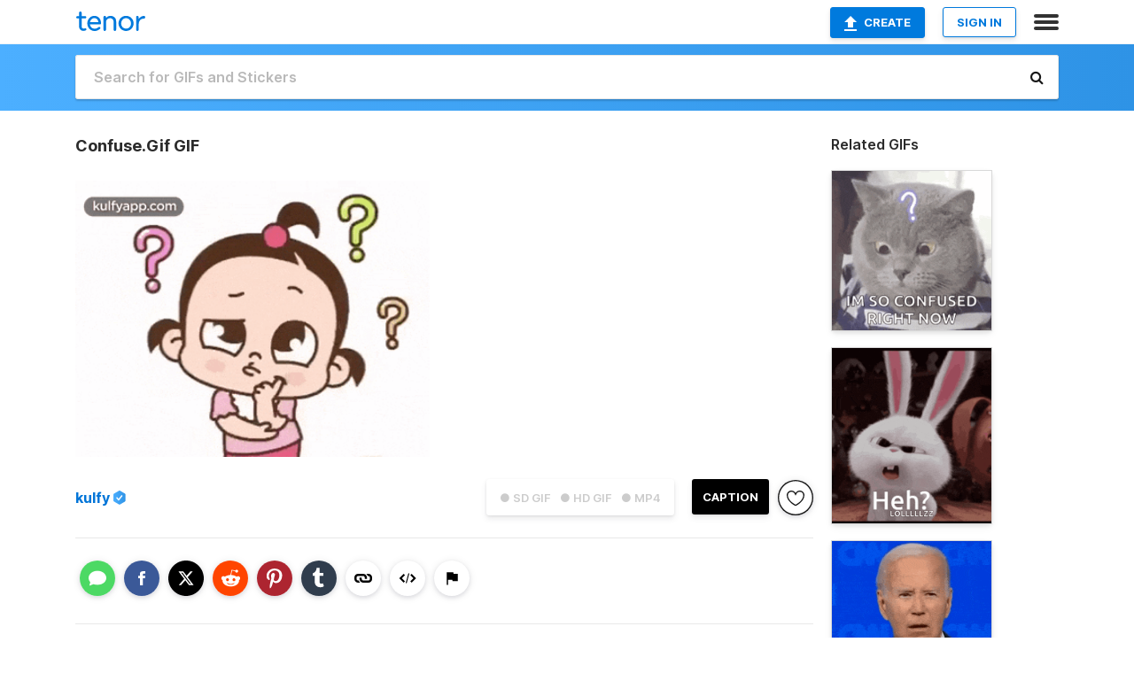

--- FILE ---
content_type: text/html; charset=utf-8
request_url: https://tenor.com/view/confuse-doubt-understand-what-what-to-do-gif-16442483755101951431
body_size: 18434
content:
<!DOCTYPE html>
<html lang="en" dir="ltr"><head><script id="data" type="text/x-cache" nonce="NDlhMTcxNDctNzQ2MS00MTgwLWE5YWUtZDAwMWNiYjZmNGY5">[base64]</script><title class="dynamic">Confuse.Gif GIF - Confuse Doubt Understand - Discover &amp; Share GIFs</title><link class="dynamic" rel="canonical" href="https://tenor.com/view/confuse-doubt-understand-what-what-to-do-gif-16442483755101951431"><meta class="dynamic" name="keywords" content="confuse,doubt,understand,what,what to do,kulfy,hindi,डाउट,गिफ,अंडरस्टैंड,व्हाट,व्हाट तो दो,कंफ्यूज,gif,animated gif,gifs,meme"><meta class="dynamic" name="description" content="The perfect Confuse Doubt Understand Animated GIF for your conversation. Discover and Share the best GIFs on Tenor."><meta class="dynamic" name="twitter:title" content="Confuse.Gif GIF - Confuse Doubt Understand - Discover &amp; Share GIFs"><meta class="dynamic" name="twitter:description" content="The perfect Confuse Doubt Understand Animated GIF for your conversation. Discover and Share the best GIFs on Tenor."><meta class="dynamic" name="twitter:site" content="@gifkeyboard"><meta class="dynamic" name="twitter:app:name:iphone" content="GIF Keyboard"><meta class="dynamic" name="twitter:app:name:ipad" content="GIF Keyboard"><meta class="dynamic" name="twitter:app:name:googleplay" content="GIF Keyboard"><meta class="dynamic" name="twitter:app:id:iphone" content="917932200"><meta class="dynamic" name="twitter:app:id:ipad" content="917932200"><meta class="dynamic" name="twitter:app:id:googleplay" content="com.riffsy.FBMGIFApp"><meta class="dynamic" property="al:ios:app_name" content="GIF Keyboard"><meta class="dynamic" property="al:ios:app_store_id" content="917932200"><meta class="dynamic" property="al:android:package" content="com.riffsy.FBMGIFApp"><meta class="dynamic" property="al:android:app_name" content="GIF Keyboard"><meta class="dynamic" property="fb:app_id" content="374882289330575"><meta class="dynamic" property="og:site_name" content="Tenor"><meta class="dynamic" property="og:title" content="Confuse.Gif GIF - Confuse Doubt Understand - Discover &amp; Share GIFs"><meta class="dynamic" name="apple-itunes-app" content="app-id=917932200,app-argument=https://tenor.com/view/confuse-doubt-understand-what-what-to-do-gif-16442483755101951431"><meta class="dynamic" name="twitter:app:url:iphone" content="riffsykeyboard://riff/16442483755101951431"><meta class="dynamic" name="twitter:app:url:ipad" content="riffsykeyboard://riff/16442483755101951431"><meta class="dynamic" name="twitter:app:url:googleplay" content="riffsy://gifs/16442483755101951431"><meta class="dynamic" property="al:ios:url" content="riffsykeyboard://riff/16442483755101951431"><meta class="dynamic" property="al:android:url" content="riffsy://gifs/16442483755101951431"><link class="dynamic" rel="alternate" href="ios-app://917932200/riffsykeyboard/riff/16442483755101951431"><link class="dynamic" rel="alternate" href="android-app://com.riffsy.FBMGIFApp/riffsy/gifs/16442483755101951431"><meta class="dynamic" name="twitter:image" content="https://media1.tenor.com/m/5C9v2_f7lccAAAAC/confuse-doubt.gif"><meta class="dynamic" name="twitter:card" content="player"><meta class="dynamic" name="twitter:player" content="undefined?playertype=card"><meta class="dynamic" name="twitter:player:width" content="498"><meta class="dynamic" name="twitter:player:height" content="388"><meta class="dynamic" name="twitter:player:stream" content="https://media.tenor.com/5C9v2_f7lccAAAPo/confuse-doubt.mp4"><meta class="dynamic" name="twitter:player:stream:content_type" content="video/mp4"><link class="dynamic" rel="alternate" type="application/json+oembed" title="GIF oEmbed Profile" href="https://tenor.com/oembed?url=https%3A%2F%2Ftenor.com%2Fview%2Fconfuse-doubt-understand-what-what-to-do-gif-16442483755101951431"><link class="dynamic" rel="alternate" type="text/xml+oembed" title="GIF oEmbed Profile" href="https://tenor.com/oembed?url=https%3A%2F%2Ftenor.com%2Fview%2Fconfuse-doubt-understand-what-what-to-do-gif-16442483755101951431&amp;format=xml"><link rel="image_src" href="https://media1.tenor.com/m/5C9v2_f7lccAAAAC/confuse-doubt.gif"><meta class="dynamic" property="og:url" content="https://media1.tenor.com/m/5C9v2_f7lccAAAAC/confuse-doubt.gif"><meta class="dynamic" property="og:description" content="Click to view the GIF"><meta class="dynamic" property="og:type" content="video.other"><meta class="dynamic" property="og:image" content="https://media1.tenor.com/m/5C9v2_f7lccAAAAC/confuse-doubt.gif"><meta class="dynamic" property="og:image:type" content="image/gif"><meta class="dynamic" property="og:image:width" content="360"><meta class="dynamic" property="og:image:height" content="281"><meta class="dynamic" property="og:video" content="https://media.tenor.com/5C9v2_f7lccAAAPo/confuse-doubt.mp4"><meta class="dynamic" property="og:video:secure_url" content="https://media.tenor.com/5C9v2_f7lccAAAPo/confuse-doubt.mp4"><meta class="dynamic" property="og:video:type" content="video/mp4"><meta class="dynamic" property="og:video:width" content="360"><meta class="dynamic" property="og:video:height" content="282"><meta class="dynamic" property="og:video" content="https://media.tenor.com/5C9v2_f7lccAAAPs/confuse-doubt.webm"><meta class="dynamic" property="og:video:secure_url" content="https://media.tenor.com/5C9v2_f7lccAAAPs/confuse-doubt.webm"><meta class="dynamic" property="og:video:type" content="video/webm"><meta class="dynamic" property="og:video:width" content="360"><meta class="dynamic" property="og:video:height" content="281"><script class="dynamic" type="application/ld+json">{"@context":"http:\u002F\u002Fschema.org","@type":"Article","author":"kulfy","creator":"kulfy","headline":"Confuse.Gif GIF - Confuse Doubt Understand - Discover & Share GIFs","name":"Confuse.Gif GIF - Confuse Doubt Understand - Discover & Share GIFs","url":"https:\u002F\u002Ftenor.com\u002Fview\u002Fconfuse-doubt-understand-what-what-to-do-gif-16442483755101951431","mainEntityOfPage":"https:\u002F\u002Ftenor.com\u002Fview\u002Fconfuse-doubt-understand-what-what-to-do-gif-16442483755101951431","keywords":"confuse,doubt,understand,what,what to do,kulfy,hindi,डाउट,गिफ,अंडरस्टैंड,व्हाट,व्हाट तो दो,कंफ्यूज,gif,animated gif,gifs,meme","dateModified":"2021-10-30T14:12:21.641Z","datePublished":"2021-10-30T14:12:21.641Z","publisher":{"@context":"http:\u002F\u002Fschema.org","@type":"Organization","name":"Tenor","logo":{"@type":"ImageObject","url":"https:\u002F\u002Ftenor.com\u002Fassets\u002Fimg\u002Ftenor-app-icon.png"},"sameAs":["https:\u002F\u002Ftwitter.com\u002Fgifkeyboard","https:\u002F\u002Fwww.facebook.com\u002Ftenorapp\u002F","https:\u002F\u002Fwww.linkedin.com\u002Fcompany\u002Ftenorinc\u002F"]},"image":{"@context":"http:\u002F\u002Fschema.org","@type":"ImageObject","author":"kulfy","creator":"kulfy","name":"Confuse.Gif GIF - Confuse Doubt Understand - Discover & Share GIFs","keywords":"confuse,doubt,understand,what,what to do,kulfy,hindi,डाउट,गिफ,अंडरस्टैंड,व्हाट,व्हाट तो दो,कंफ्यूज,gif,animated gif,gifs,meme","description":"The perfect Confuse Doubt Understand Animated GIF for your conversation. Discover and Share the best GIFs on Tenor.","url":"https:\u002F\u002Ftenor.com\u002Fview\u002Fconfuse-doubt-understand-what-what-to-do-gif-16442483755101951431","contentUrl":"https:\u002F\u002Fmedia1.tenor.com\u002Fm\u002F5C9v2_f7lccAAAAC\u002Fconfuse-doubt.gif","thumbnailUrl":"https:\u002F\u002Fmedia.tenor.com\u002F5C9v2_f7lccAAAAe\u002Fconfuse-doubt.png","width":360,"height":281,"dateCreated":"2021-10-30T14:12:21.641Z","uploadDate":"2021-10-30T14:12:21.641Z","representativeOfPage":true},"video":{"@context":"http:\u002F\u002Fschema.org","@type":"VideoObject","author":"kulfy","creator":"kulfy","name":"Confuse.Gif GIF - Confuse Doubt Understand - Discover & Share GIFs","keywords":"confuse,doubt,understand,what,what to do,kulfy,hindi,डाउट,गिफ,अंडरस्टैंड,व्हाट,व्हाट तो दो,कंफ्यूज,gif,animated gif,gifs,meme","description":"The perfect Confuse Doubt Understand Animated GIF for your conversation. Discover and Share the best GIFs on Tenor.","url":"https:\u002F\u002Ftenor.com\u002Fview\u002Fconfuse-doubt-understand-what-what-to-do-gif-16442483755101951431","contentUrl":"https:\u002F\u002Fmedia.tenor.com\u002F5C9v2_f7lccAAAPo\u002Fconfuse-doubt.mp4","thumbnailUrl":"https:\u002F\u002Fmedia.tenor.com\u002F5C9v2_f7lccAAAAe\u002Fconfuse-doubt.png","width":360,"height":282,"dateCreated":"2021-10-30T14:12:21.641Z","uploadDate":"2021-10-30T14:12:21.641Z","duration":"PT0M2S"}}</script><link rel="preconnect" href="https://www.googletagmanager.com"><link rel="preconnect" href="https://www.google-analytics.com"><link rel="dns-prefetch" href="//media.tenor.com"><link rel="preconnect" href="https://media.tenor.com"><link rel="stylesheet" type="text/css" href="/assets/dist/main.min.css?release=r260116-1-master-85a2"><meta charset="UTF-8"><meta name="viewport" content="width=device-width, initial-scale=1"><link rel="manifest" href="/assets/manifest.json"><link rel="shortcut icon" type="image/png" href="/assets/img/favicon/favicon-16x16.png"><link rel="apple-touch-icon" sizes="57x57" href="/assets/img/favicon/apple-touch-icon-57x57.png"><link rel="apple-touch-icon" sizes="60x60" href="/assets/img/favicon/apple-touch-icon-60x60.png"><link rel="apple-touch-icon" sizes="72x72" href="/assets/img/favicon/apple-touch-icon-72x72.png"><link rel="icon" type="image/png" href="/assets/img/favicon/favicon-16x16.png" sizes="16x16"><link rel="icon" type="image/png" href="/assets/img/favicon/favicon-32x32.png" sizes="32x32"><link rel="search" type="application/opensearchdescription+xml" href="/opensearch.xml" title="Tenor"><link rel="alternate" hreflang="x-default" href="https://tenor.com/view/confuse-doubt-understand-what-what-to-do-gif-16442483755101951431"><link rel="alternate" hreflang="af" href="https://tenor.com/af/view/confuse-doubt-understand-what-what-to-do-gif-16442483755101951431"><link rel="alternate" hreflang="am" href="https://tenor.com/am/view/confuse-doubt-understand-what-what-to-do-gif-16442483755101951431"><link rel="alternate" hreflang="az" href="https://tenor.com/az/view/confuse-doubt-understand-what-what-to-do-gif-16442483755101951431"><link rel="alternate" hreflang="be" href="https://tenor.com/be/view/confuse-doubt-understand-what-what-to-do-gif-16442483755101951431"><link rel="alternate" hreflang="bg" href="https://tenor.com/bg/view/confuse-doubt-understand-what-what-to-do-gif-16442483755101951431"><link rel="alternate" hreflang="bn" href="https://tenor.com/bn/view/confuse-doubt-understand-what-what-to-do-gif-16442483755101951431"><link rel="alternate" hreflang="bs" href="https://tenor.com/bs/view/confuse-doubt-understand-what-what-to-do-gif-16442483755101951431"><link rel="alternate" hreflang="ca" href="https://tenor.com/ca/view/confuse-doubt-understand-what-what-to-do-gif-16442483755101951431"><link rel="alternate" hreflang="cs" href="https://tenor.com/cs/view/confuse-doubt-understand-what-what-to-do-gif-16442483755101951431"><link rel="alternate" hreflang="da" href="https://tenor.com/da/view/confuse-doubt-understand-what-what-to-do-gif-16442483755101951431"><link rel="alternate" hreflang="de" href="https://tenor.com/de/view/confuse-doubt-understand-what-what-to-do-gif-16442483755101951431"><link rel="alternate" hreflang="de-AT" href="https://tenor.com/de-AT/view/confuse-doubt-understand-what-what-to-do-gif-16442483755101951431"><link rel="alternate" hreflang="de-CH" href="https://tenor.com/de-CH/view/confuse-doubt-understand-what-what-to-do-gif-16442483755101951431"><link rel="alternate" hreflang="el" href="https://tenor.com/el/view/confuse-doubt-understand-what-what-to-do-gif-16442483755101951431"><link rel="alternate" hreflang="en-AU" href="https://tenor.com/en-AU/view/confuse-doubt-understand-what-what-to-do-gif-16442483755101951431"><link rel="alternate" hreflang="en-CA" href="https://tenor.com/en-CA/view/confuse-doubt-understand-what-what-to-do-gif-16442483755101951431"><link rel="alternate" hreflang="en-GB" href="https://tenor.com/en-GB/view/confuse-doubt-understand-what-what-to-do-gif-16442483755101951431"><link rel="alternate" hreflang="en-IE" href="https://tenor.com/en-IE/view/confuse-doubt-understand-what-what-to-do-gif-16442483755101951431"><link rel="alternate" hreflang="en-IN" href="https://tenor.com/en-IN/view/confuse-doubt-understand-what-what-to-do-gif-16442483755101951431"><link rel="alternate" hreflang="en-NZ" href="https://tenor.com/en-NZ/view/confuse-doubt-understand-what-what-to-do-gif-16442483755101951431"><link rel="alternate" hreflang="en-SG" href="https://tenor.com/en-SG/view/confuse-doubt-understand-what-what-to-do-gif-16442483755101951431"><link rel="alternate" hreflang="en-ZA" href="https://tenor.com/en-ZA/view/confuse-doubt-understand-what-what-to-do-gif-16442483755101951431"><link rel="alternate" hreflang="es" href="https://tenor.com/es/view/confuse-doubt-understand-what-what-to-do-gif-16442483755101951431"><link rel="alternate" hreflang="es-419" href="https://tenor.com/es-419/view/confuse-doubt-understand-what-what-to-do-gif-16442483755101951431"><link rel="alternate" hreflang="es-AR" href="https://tenor.com/es-AR/view/confuse-doubt-understand-what-what-to-do-gif-16442483755101951431"><link rel="alternate" hreflang="es-BO" href="https://tenor.com/es-BO/view/confuse-doubt-understand-what-what-to-do-gif-16442483755101951431"><link rel="alternate" hreflang="es-CL" href="https://tenor.com/es-CL/view/confuse-doubt-understand-what-what-to-do-gif-16442483755101951431"><link rel="alternate" hreflang="es-CO" href="https://tenor.com/es-CO/view/confuse-doubt-understand-what-what-to-do-gif-16442483755101951431"><link rel="alternate" hreflang="es-CR" href="https://tenor.com/es-CR/view/confuse-doubt-understand-what-what-to-do-gif-16442483755101951431"><link rel="alternate" hreflang="es-DO" href="https://tenor.com/es-DO/view/confuse-doubt-understand-what-what-to-do-gif-16442483755101951431"><link rel="alternate" hreflang="es-EC" href="https://tenor.com/es-EC/view/confuse-doubt-understand-what-what-to-do-gif-16442483755101951431"><link rel="alternate" hreflang="es-GT" href="https://tenor.com/es-GT/view/confuse-doubt-understand-what-what-to-do-gif-16442483755101951431"><link rel="alternate" hreflang="es-HN" href="https://tenor.com/es-HN/view/confuse-doubt-understand-what-what-to-do-gif-16442483755101951431"><link rel="alternate" hreflang="es-MX" href="https://tenor.com/es-MX/view/confuse-doubt-understand-what-what-to-do-gif-16442483755101951431"><link rel="alternate" hreflang="es-NI" href="https://tenor.com/es-NI/view/confuse-doubt-understand-what-what-to-do-gif-16442483755101951431"><link rel="alternate" hreflang="es-PA" href="https://tenor.com/es-PA/view/confuse-doubt-understand-what-what-to-do-gif-16442483755101951431"><link rel="alternate" hreflang="es-PE" href="https://tenor.com/es-PE/view/confuse-doubt-understand-what-what-to-do-gif-16442483755101951431"><link rel="alternate" hreflang="es-PR" href="https://tenor.com/es-PR/view/confuse-doubt-understand-what-what-to-do-gif-16442483755101951431"><link rel="alternate" hreflang="es-PY" href="https://tenor.com/es-PY/view/confuse-doubt-understand-what-what-to-do-gif-16442483755101951431"><link rel="alternate" hreflang="es-SV" href="https://tenor.com/es-SV/view/confuse-doubt-understand-what-what-to-do-gif-16442483755101951431"><link rel="alternate" hreflang="es-US" href="https://tenor.com/es-US/view/confuse-doubt-understand-what-what-to-do-gif-16442483755101951431"><link rel="alternate" hreflang="es-UY" href="https://tenor.com/es-UY/view/confuse-doubt-understand-what-what-to-do-gif-16442483755101951431"><link rel="alternate" hreflang="es-VE" href="https://tenor.com/es-VE/view/confuse-doubt-understand-what-what-to-do-gif-16442483755101951431"><link rel="alternate" hreflang="et" href="https://tenor.com/et/view/confuse-doubt-understand-what-what-to-do-gif-16442483755101951431"><link rel="alternate" hreflang="eu" href="https://tenor.com/eu/view/confuse-doubt-understand-what-what-to-do-gif-16442483755101951431"><link rel="alternate" hreflang="fi" href="https://tenor.com/fi/view/confuse-doubt-understand-what-what-to-do-gif-16442483755101951431"><link rel="alternate" hreflang="fil" href="https://tenor.com/fil/view/confuse-doubt-understand-what-what-to-do-gif-16442483755101951431"><link rel="alternate" hreflang="fr" href="https://tenor.com/fr/view/confuse-doubt-understand-what-what-to-do-gif-16442483755101951431"><link rel="alternate" hreflang="fr-CA" href="https://tenor.com/fr-CA/view/confuse-doubt-understand-what-what-to-do-gif-16442483755101951431"><link rel="alternate" hreflang="fr-CH" href="https://tenor.com/fr-CH/view/confuse-doubt-understand-what-what-to-do-gif-16442483755101951431"><link rel="alternate" hreflang="gl" href="https://tenor.com/gl/view/confuse-doubt-understand-what-what-to-do-gif-16442483755101951431"><link rel="alternate" hreflang="gu" href="https://tenor.com/gu/view/confuse-doubt-understand-what-what-to-do-gif-16442483755101951431"><link rel="alternate" hreflang="hi" href="https://tenor.com/hi/view/confuse-doubt-understand-what-what-to-do-gif-16442483755101951431"><link rel="alternate" hreflang="hr" href="https://tenor.com/hr/view/confuse-doubt-understand-what-what-to-do-gif-16442483755101951431"><link rel="alternate" hreflang="hu" href="https://tenor.com/hu/view/confuse-doubt-understand-what-what-to-do-gif-16442483755101951431"><link rel="alternate" hreflang="hy" href="https://tenor.com/hy/view/confuse-doubt-understand-what-what-to-do-gif-16442483755101951431"><link rel="alternate" hreflang="id" href="https://tenor.com/id/view/confuse-doubt-understand-what-what-to-do-gif-16442483755101951431"><link rel="alternate" hreflang="is" href="https://tenor.com/is/view/confuse-doubt-understand-what-what-to-do-gif-16442483755101951431"><link rel="alternate" hreflang="it" href="https://tenor.com/it/view/confuse-doubt-understand-what-what-to-do-gif-16442483755101951431"><link rel="alternate" hreflang="ja" href="https://tenor.com/ja/view/confuse-doubt-understand-what-what-to-do-gif-16442483755101951431"><link rel="alternate" hreflang="ka" href="https://tenor.com/ka/view/confuse-doubt-understand-what-what-to-do-gif-16442483755101951431"><link rel="alternate" hreflang="kk" href="https://tenor.com/kk/view/confuse-doubt-understand-what-what-to-do-gif-16442483755101951431"><link rel="alternate" hreflang="km" href="https://tenor.com/km/view/confuse-doubt-understand-what-what-to-do-gif-16442483755101951431"><link rel="alternate" hreflang="kn" href="https://tenor.com/kn/view/confuse-doubt-understand-what-what-to-do-gif-16442483755101951431"><link rel="alternate" hreflang="ko" href="https://tenor.com/ko/view/confuse-doubt-understand-what-what-to-do-gif-16442483755101951431"><link rel="alternate" hreflang="ky" href="https://tenor.com/ky/view/confuse-doubt-understand-what-what-to-do-gif-16442483755101951431"><link rel="alternate" hreflang="lo" href="https://tenor.com/lo/view/confuse-doubt-understand-what-what-to-do-gif-16442483755101951431"><link rel="alternate" hreflang="lt" href="https://tenor.com/lt/view/confuse-doubt-understand-what-what-to-do-gif-16442483755101951431"><link rel="alternate" hreflang="lv" href="https://tenor.com/lv/view/confuse-doubt-understand-what-what-to-do-gif-16442483755101951431"><link rel="alternate" hreflang="mk" href="https://tenor.com/mk/view/confuse-doubt-understand-what-what-to-do-gif-16442483755101951431"><link rel="alternate" hreflang="ml" href="https://tenor.com/ml/view/confuse-doubt-understand-what-what-to-do-gif-16442483755101951431"><link rel="alternate" hreflang="mn" href="https://tenor.com/mn/view/confuse-doubt-understand-what-what-to-do-gif-16442483755101951431"><link rel="alternate" hreflang="mo" href="https://tenor.com/mo/view/confuse-doubt-understand-what-what-to-do-gif-16442483755101951431"><link rel="alternate" hreflang="mr" href="https://tenor.com/mr/view/confuse-doubt-understand-what-what-to-do-gif-16442483755101951431"><link rel="alternate" hreflang="ms" href="https://tenor.com/ms/view/confuse-doubt-understand-what-what-to-do-gif-16442483755101951431"><link rel="alternate" hreflang="my" href="https://tenor.com/my/view/confuse-doubt-understand-what-what-to-do-gif-16442483755101951431"><link rel="alternate" hreflang="ne" href="https://tenor.com/ne/view/confuse-doubt-understand-what-what-to-do-gif-16442483755101951431"><link rel="alternate" hreflang="nl" href="https://tenor.com/nl/view/confuse-doubt-understand-what-what-to-do-gif-16442483755101951431"><link rel="alternate" hreflang="no" href="https://tenor.com/no/view/confuse-doubt-understand-what-what-to-do-gif-16442483755101951431"><link rel="alternate" hreflang="pa" href="https://tenor.com/pa/view/confuse-doubt-understand-what-what-to-do-gif-16442483755101951431"><link rel="alternate" hreflang="pl" href="https://tenor.com/pl/view/confuse-doubt-understand-what-what-to-do-gif-16442483755101951431"><link rel="alternate" hreflang="pt" href="https://tenor.com/pt/view/confuse-doubt-understand-what-what-to-do-gif-16442483755101951431"><link rel="alternate" hreflang="pt-BR" href="https://tenor.com/pt-BR/view/confuse-doubt-understand-what-what-to-do-gif-16442483755101951431"><link rel="alternate" hreflang="pt-PT" href="https://tenor.com/pt-PT/view/confuse-doubt-understand-what-what-to-do-gif-16442483755101951431"><link rel="alternate" hreflang="ro" href="https://tenor.com/ro/view/confuse-doubt-understand-what-what-to-do-gif-16442483755101951431"><link rel="alternate" hreflang="ru" href="https://tenor.com/ru/view/confuse-doubt-understand-what-what-to-do-gif-16442483755101951431"><link rel="alternate" hreflang="si" href="https://tenor.com/si/view/confuse-doubt-understand-what-what-to-do-gif-16442483755101951431"><link rel="alternate" hreflang="sk" href="https://tenor.com/sk/view/confuse-doubt-understand-what-what-to-do-gif-16442483755101951431"><link rel="alternate" hreflang="sl" href="https://tenor.com/sl/view/confuse-doubt-understand-what-what-to-do-gif-16442483755101951431"><link rel="alternate" hreflang="sq" href="https://tenor.com/sq/view/confuse-doubt-understand-what-what-to-do-gif-16442483755101951431"><link rel="alternate" hreflang="sr" href="https://tenor.com/sr/view/confuse-doubt-understand-what-what-to-do-gif-16442483755101951431"><link rel="alternate" hreflang="sr-Latn" href="https://tenor.com/sr-Latn/view/confuse-doubt-understand-what-what-to-do-gif-16442483755101951431"><link rel="alternate" hreflang="sv" href="https://tenor.com/sv/view/confuse-doubt-understand-what-what-to-do-gif-16442483755101951431"><link rel="alternate" hreflang="sw" href="https://tenor.com/sw/view/confuse-doubt-understand-what-what-to-do-gif-16442483755101951431"><link rel="alternate" hreflang="ta" href="https://tenor.com/ta/view/confuse-doubt-understand-what-what-to-do-gif-16442483755101951431"><link rel="alternate" hreflang="te" href="https://tenor.com/te/view/confuse-doubt-understand-what-what-to-do-gif-16442483755101951431"><link rel="alternate" hreflang="th" href="https://tenor.com/th/view/confuse-doubt-understand-what-what-to-do-gif-16442483755101951431"><link rel="alternate" hreflang="tl" href="https://tenor.com/tl/view/confuse-doubt-understand-what-what-to-do-gif-16442483755101951431"><link rel="alternate" hreflang="tr" href="https://tenor.com/tr/view/confuse-doubt-understand-what-what-to-do-gif-16442483755101951431"><link rel="alternate" hreflang="uk" href="https://tenor.com/uk/view/confuse-doubt-understand-what-what-to-do-gif-16442483755101951431"><link rel="alternate" hreflang="uz" href="https://tenor.com/uz/view/confuse-doubt-understand-what-what-to-do-gif-16442483755101951431"><link rel="alternate" hreflang="vi" href="https://tenor.com/vi/view/confuse-doubt-understand-what-what-to-do-gif-16442483755101951431"><link rel="alternate" hreflang="zh-CN" href="https://tenor.com/zh-CN/view/confuse-doubt-understand-what-what-to-do-gif-16442483755101951431"><link rel="alternate" hreflang="zh-HK" href="https://tenor.com/zh-HK/view/confuse-doubt-understand-what-what-to-do-gif-16442483755101951431"><link rel="alternate" hreflang="zh-TW" href="https://tenor.com/zh-TW/view/confuse-doubt-understand-what-what-to-do-gif-16442483755101951431"><link rel="alternate" hreflang="zu" href="https://tenor.com/zu/view/confuse-doubt-understand-what-what-to-do-gif-16442483755101951431"></head><body><script async type="text/javascript" src="/assets/dist/main.min.js?release=r260116-1-master-85a2" fetchpriority="high"></script><div id="root"><div class="BaseApp"><div class="Banner TOSBanner hidden"><div class="container"><span class="iconfont-remove" aria-hidden="true"></span>We&#039;ve updated our <span class="linkElements"><a href="/legal-terms" rel="noopener">Terms of Service</a> and <a href="https://policies.google.com/privacy?hl=en" rel="noopener">Privacy Policy</a></span>. By continuing you agree to Tenor&#039;s <span class="linkElements"><a href="/legal-terms" rel="noopener">Terms of Service</a> and <a href="https://policies.google.com/privacy?hl=en" rel="noopener">Privacy Policy</a></span>.</div></div><div class="Banner LanguageBanner hidden"><div class="container"><span class="iconfont-remove" aria-hidden="true"></span><div>Tenor.com has been translated based on your browser&#039;s language setting. If you want to change the language, click <span class="linkElements"><button>here</button></span>.</div></div></div><nav class="NavBar"><div class="container"><span itemscope itemtype="http://schema.org/Organization"><a class="navbar-brand" itemProp="url" href="/"><img src="/assets/img/tenor-logo.svg" width="80" height="22" alt="Tenor logo" itemprop="logo"></a></span><div class="nav-buttons"><div class="account-buttons"><a class="button upload-button" href="/gif-maker?utm_source=nav-bar&amp;utm_medium=internal&amp;utm_campaign=gif-maker-entrypoints"><img src="/assets/icons/upload-icon.svg" width="14" height="17" alt="Upload icon">Create</a><button class="white-button">SIGN IN</button></div><span class=" ToggleMenu"><span class="menu-button navicon-button x ToggleMenu-button"><div class="navicon"></div></span><div class="animated NavMenu"><div class="section"><div class="header">Products</div><ul><li><a href="https://apps.apple.com/app/apple-store/id917932200?pt=39040802&amp;ct=NavGifKeyboard&amp;mt=8" rel="noopener">GIF Keyboard</a></li><li><a href="https://play.google.com/store/apps/details?id=com.riffsy.FBMGIFApp" rel="noopener">Android</a></li><li><a href="/contentpartners">Content Partners</a></li></ul></div><div class="section"><div class="header">Explore</div><ul><li><button>Language</button></li><li><a href="/reactions">Reaction GIFs</a></li><li><a href="/explore">Explore GIFs</a></li></ul></div><div class="section"><div class="header">Company</div><ul><li><a href="/press">Press</a></li><li><a href="https://blog.tenor.com/" rel="noopener">Blog</a></li><li><a href="https://support.google.com/tenor" rel="noopener">FAQ</a></li><li><a href="/legal-terms">Terms and Privacy</a></li><li><a href="/assets/dist/licenses.txt" rel="noopener">Website Licenses</a></li><li><a href="https://support.google.com/tenor/gethelp?hl=en" rel="noopener">Contact Us</a></li></ul></div><div class="section"><div class="header">API</div><ul><li><a href="/gifapi" rel="noopener">Tenor GIF API</a></li><li><a href="https://developers.google.com/tenor/guides/endpoints" rel="noopener">GIF API Documentation</a></li></ul></div></div></span></div></div></nav><div class="TopBarComponent TopSearchBar"><div class="TopBar"><div class="container"><a class="navbar-brand" itemProp="url" href="/"><img src="/assets/img/tenor-logo-white.svg" width="80" height="22" alt="Tenor logo" itemprop="logo"></a><div class="search-bar-wrapper"><form class="SearchBar"><input name="q" value="" placeholder="Search for GIFs and Stickers" autocomplete="off"><span class="iconfont-search" aria-hidden="true"></span></form></div></div></div></div><div class="GifPage container page"><!--!--><div class="main-container"><h1 style="margin-bottom:30px;">Confuse.Gif GIF</h1><div class="single-view-container" itemscope itemtype="http://schema.org/Article"><meta itemprop="url" content="https://tenor.com/view/confuse-doubt-understand-what-what-to-do-gif-16442483755101951431"><meta itemprop="mainEntityOfPage" content="https://tenor.com/view/confuse-doubt-understand-what-what-to-do-gif-16442483755101951431"><meta itemprop="keywords" content="confuse,doubt,understand,what,what to do,kulfy,hindi,डाउट,गिफ,अंडरस्टैंड,व्हाट,व्हाट तो दो,कंफ्यूज,gif,animated gif,gifs,meme"><meta itemprop="dateModified" content="2021-10-30T14:12:21.641Z"><meta itemprop="datePublished" content="2021-10-30T14:12:21.641Z"><meta itemprop="author" content="kulfy"><meta itemprop="creator" content="kulfy"><meta itemprop="headline" content="Confuse.Gif GIF - Confuse Doubt Understand - Discover &amp; Share GIFs"><meta itemprop="name" content="Confuse.Gif GIF - Confuse Doubt Understand - Discover &amp; Share GIFs"><span class="hide" itemprop="publisher" itemscope itemtype="http://schema.org/Organization"><meta itemprop="name" content="Tenor"><meta itemprop="logo" content="https://tenor.com/assets/img/tenor-app-icon.png"></span><div><div id="single-gif-container"><div itemprop="image" itemscope itemtype="http://schema.org/ImageObject"><meta itemprop="keywords" content="confuse,doubt,understand,what,what to do,kulfy,hindi,डाउट,गिफ,अंडरस्टैंड,व्हाट,व्हाट तो दो,कंफ्यूज,gif,animated gif,gifs,meme"><meta itemprop="dateCreated" content="2021-10-30T14:12:21.641Z"><meta itemprop="uploadDate" content="2021-10-30T14:12:21.641Z"><meta itemprop="author" content="kulfy"><meta itemprop="creator" content="kulfy"><meta itemprop="embedUrl"><meta itemprop="representativeOfPage" content="true"><meta itemprop="url" content="https://tenor.com/view/confuse-doubt-understand-what-what-to-do-gif-16442483755101951431"><meta itemprop="duration" content="PT0M2S"><meta itemprop="contentUrl" content="https://media1.tenor.com/m/5C9v2_f7lccAAAAC/confuse-doubt.gif"><meta itemprop="width" content="360"><meta itemprop="height" content="281"><div class="Gif" style="width:399.99999999999994px;height:312.2222222222222px;"><img src="https://media1.tenor.com/m/5C9v2_f7lccAAAAd/confuse-doubt.gif" width="399.99999999999994" height="312.2222222222222" alt="a cartoon girl is thinking with question marks surrounding her ." style="max-width:399.99999999999994px;min-height:;" fetchpriority="high"></div></div></div></div></div><div class="gif-details-container"><div class="gif-actions"><div class="extra-controls"><div class="QualityToggle"><button class="" disabled> ● SD GIF </button><button class="" disabled> ● HD GIF </button><button class="" disabled> ● MP4 </button></div><a class="caption-gif-button" href="/gif-maker?caption_item_id=16442483755101951431&amp;utm_source=gif-caption&amp;utm_medium=internal&amp;utm_campaign=gif-maker-entrypoints">CAPTION</a><span class="GifFavButton FavButton" aria-hidden="true"></span></div><div class="profile-info"><a rel="author" href="/official/kulfy"><div class="ProfileImage" style="background-image:url(&quot;https://c.tenor.com/3/cfPR5i0-Yj0AAAfQ/tenor.png&quot;);"> </div></a><a class="author-username" rel="author" href="/official/kulfy">kulfy</a><span class="OfficialBadge"><div class="Tooltip"><span class="content">Official Partner</span></div><img class="badge-image" src="/assets/img/badge-partner.svg"></span></div></div><div class="gif-details share-buttons"><a class="ShareIcon" href="https://apps.apple.com/app/apple-store/id917932200?pt=39040802&amp;ct=iMessageItemView&amp;mt=8" rel="noopener"><div class="Tooltip"><span class="content">Share to iMessage.</span></div><img src="/assets/img/icons/imessage.svg" alt="iMessage icon"></a><a class="ShareIcon" href="https://www.facebook.com/sharer/sharer.php?u=https%3A%2F%2Ftenor.com%2Fview%2Fconfuse-doubt-understand-what-what-to-do-gif-16442483755101951431%3Futm_source%3Dshare-button%26utm_medium%3DSocial%26utm_content%3Dfacebook" rel="noopener"><div class="Tooltip"><span class="content">Share to Facebook.</span></div><img src="/assets/img/icons/facebook.svg" alt="Facebook icon"></a><a class="ShareIcon" href="https://twitter.com/share?url=https%3A%2F%2Ftenor.com%2Fview%2Fconfuse-doubt-understand-what-what-to-do-gif-16442483755101951431%3Futm_source%3Dshare-button%26utm_medium%3DSocial%26utm_content%3Dtwitter&amp;via=gifkeyboard&amp;hashtags=confuse,doubt,understand" rel="noopener"><div class="Tooltip"><span class="content">Share to Twitter.</span></div><img src="/assets/img/icons/twitter.svg" alt="Twitter icon"></a><a class="ShareIcon" href="https://www.reddit.com/submit?url=https%3A%2F%2Ftenor.com%2Fview%2Fconfuse-doubt-understand-what-what-to-do-gif-16442483755101951431%3Futm_source%3Dshare-button%26utm_medium%3DSocial%26utm_content%3Dreddit&amp;title=Confuse.Gif%20GIF%20-%20Confuse%20Doubt%20Understand%20-%20Discover%20%26%20Share%20GIFs" rel="noopener"><div class="Tooltip"><span class="content">Share to Reddit.</span></div><img src="/assets/img/icons/reddit.svg" alt="Reddit icon"></a><a class="ShareIcon" href="https://pinterest.com/pin/create/bookmarklet/?media=https%3A%2F%2Fmedia1.tenor.com%2Fm%2F5C9v2_f7lccAAAAC%2Fconfuse-doubt.gif&amp;url=https%3A%2F%2Ftenor.com%2Fview%2Fconfuse-doubt-understand-what-what-to-do-gif-16442483755101951431%3Futm_source%3Dshare-button%26utm_medium%3DSocial%26utm_content%3Dpinterest&amp;is_video=false&amp;description=Confuse.Gif%20GIF%20-%20Confuse%20Doubt%20Understand%20-%20Discover%20%26%20Share%20GIFs" rel="noopener"><div class="Tooltip"><span class="content">Share to Pinterest.</span></div><img src="/assets/img/icons/pinterest.svg" alt="Pinterest icon"></a><a class="ShareIcon" href="https://www.tumblr.com/share?v=3&amp;u=https%3A%2F%2Ftenor.com%2Fview%2Fconfuse-doubt-understand-what-what-to-do-gif-16442483755101951431%3Futm_source%3Dshare-button%26utm_medium%3DSocial%26utm_content%3Dtumblr&amp;t=Confuse.Gif%20GIF%20-%20Confuse%20Doubt%20Understand%20-%20Discover%20%26%20Share%20GIFs&amp;tags=confuse,doubt,understand" rel="noopener"><div class="Tooltip"><span class="content">Share to Tumblr.</span></div><img src="/assets/img/icons/tumblr.svg" alt="Tumblr icon"></a><span class="ShareIcon"><div class="Tooltip"><span class="content">Copy link to clipboard.</span></div><img src="/assets/img/icons/link.svg" alt="link icon" data-clipboard-text="https://tenor.com/tKMUFjORwWh.gif"></span><span class="ShareIcon"><div class="Tooltip"><span class="content">Copy embed to clipboard.</span></div><img src="/assets/img/icons/embed.svg" alt="embed icon" data-clipboard-text="&lt;div class=&quot;tenor-gif-embed&quot; data-postid=&quot;16442483755101951431&quot; data-share-method=&quot;host&quot; data-aspect-ratio=&quot;1.2766&quot; data-width=&quot;100%&quot;&gt;&lt;a href=&quot;https://tenor.com/view/confuse-doubt-understand-what-what-to-do-gif-16442483755101951431&quot;&gt;Confuse.Gif GIF&lt;/a&gt;from &lt;a href=&quot;https://tenor.com/search/confuse-gifs&quot;&gt;Confuse GIFs&lt;/a&gt;&lt;/div&gt; &lt;script type=&quot;text/javascript&quot; async src=&quot;https://tenor.com/embed.js&quot;&gt;&lt;/script&gt;"></span><span class="FlagIcon"><div class="Tooltip"><span class="content">Report</span></div><img src="/assets/img/icons/flag.svg" alt="flag icon"></span></div><ul class="tag-list" style="width:100%;"><li><a href="/search/confuse-gifs"><div class="RelatedTag" style="background-color:#8B8BB3;">confuse</div></a></li><li><a href="/search/doubt-gifs"><div class="RelatedTag" style="background-color:#988BB3;">doubt</div></a></li><li><a href="/search/understand-gifs"><div class="RelatedTag" style="background-color:#8B8BB3;">understand</div></a></li><li><a href="/search/what-gifs"><div class="RelatedTag" style="background-color:#8B98B3;">what</div></a></li><li><a href="/search/what-to-do-gifs"><div class="RelatedTag" style="background-color:#B38BA6;">what to do</div></a></li><li><a href="/search/kulfy-gifs"><div class="RelatedTag" style="background-color:#B38B98;">kulfy</div></a></li><li><a href="/search/hindi-gifs"><div class="RelatedTag" style="background-color:#B3B38B;">hindi</div></a></li><li><a href="/search/डाउट-gifs"><div class="RelatedTag" style="background-color:#8B98B3;">डाउट</div></a></li><li><a href="/search/गिफ-gifs"><div class="RelatedTag" style="background-color:#8BB3B3;">गिफ</div></a></li><li><a href="/search/अंडरस्टैंड-gifs"><div class="RelatedTag" style="background-color:#B3B38B;">अंडरस्टैंड</div></a></li><li><a href="/search/व्हाट-gifs"><div class="RelatedTag" style="background-color:#8BB3A6;">व्हाट</div></a></li><li><a href="/search/व्हाट-तो-दो-gifs"><div class="RelatedTag" style="background-color:#B38BB3;">व्हाट तो दो</div></a></li><li><a href="/search/कंफ्यूज-gifs"><div class="RelatedTag" style="background-color:#8BB3B3;">कंफ्यूज</div></a></li></ul><div class="gif-details embed" style="display:block;"><h3>Share URL</h3><div class="Copybox share"><!--!--><input type="text" readonly data-clipboard-text="https://tenor.com/view/confuse-doubt-understand-what-what-to-do-gif-16442483755101951431" value="https://tenor.com/view/confuse-doubt-understand-what-what-to-do-gif-16442483755101951431"></div><br><br><h3>Embed</h3><div class="Copybox embed"><!--!--><input type="text" readonly data-clipboard-text="&lt;div class=&quot;tenor-gif-embed&quot; data-postid=&quot;16442483755101951431&quot; data-share-method=&quot;host&quot; data-aspect-ratio=&quot;1.2766&quot; data-width=&quot;100%&quot;&gt;&lt;a href=&quot;https://tenor.com/view/confuse-doubt-understand-what-what-to-do-gif-16442483755101951431&quot;&gt;Confuse.Gif GIF&lt;/a&gt;from &lt;a href=&quot;https://tenor.com/search/confuse-gifs&quot;&gt;Confuse GIFs&lt;/a&gt;&lt;/div&gt; &lt;script type=&quot;text/javascript&quot; async src=&quot;https://tenor.com/embed.js&quot;&gt;&lt;/script&gt;" value="&lt;div class=&quot;tenor-gif-embed&quot; data-postid=&quot;16442483755101951431&quot; data-share-method=&quot;host&quot; data-aspect-ratio=&quot;1.2766&quot; data-width=&quot;100%&quot;&gt;&lt;a href=&quot;https://tenor.com/view/confuse-doubt-understand-what-what-to-do-gif-16442483755101951431&quot;&gt;Confuse.Gif GIF&lt;/a&gt;from &lt;a href=&quot;https://tenor.com/search/confuse-gifs&quot;&gt;Confuse GIFs&lt;/a&gt;&lt;/div&gt; &lt;script type=&quot;text/javascript&quot; async src=&quot;https://tenor.com/embed.js&quot;&gt;&lt;/script&gt;"></div></div><div class="gif-details non-mobile-only"><h3>Details</h3><dl><dd>Content Description: a cartoon girl is thinking with question marks surrounding her .</dd><dd>File Size: 358KB</dd><dd>Duration: 1.800 sec</dd><dd>Dimensions: 360x281</dd><dd>Created: 10/30/2021, 2:12:21 PM</dd></dl></div></div></div><div class="RelatedGifsContainer"><h3>Related GIFs</h3><div class="UniversalGifList" data-columns="1" style="height:1436.818181818182px;"><div class="column"><figure class="UniversalGifListItem clickable" data-index="0" data-width="220" data-height="220" style="top:0px;"><a href="/view/confused-confusing-noidea-cat-gif-14787244675382286846"><div class="Gif"><picture><source media="(max-width:840px)" type="video/mp4" srcset="https://media.tenor.com/zTbYr6Lymf4AAAP1/confused-confusing.mp4 216w"><source media="(max-width:840px)" type="image/webp" srcset="https://media.tenor.com/zTbYr6Lymf4AAAA1/confused-confusing.webp 200w"><img src="https://media.tenor.com/zTbYr6Lymf4AAAAM/confused-confusing.gif" width="180" height="180" alt="a cat is wearing a shirt and looking at the camera ." loading="lazy"></picture></div><div class="overlay"></div></a><div class="actions"><span class="GifFavButton FavButton" aria-hidden="true"></span></div><figcaption class="tags"><ul><li><a href="/search/confused-gifs">#confused</a></li><li><a href="/search/confusing-gifs">#confusing</a></li><li><a href="/search/noidea-gifs">#noidea</a></li><li><a href="/search/cat-gifs">#cat</a></li></ul></figcaption><!--!--></figure><figure class="UniversalGifListItem clickable" data-index="1" data-width="220" data-height="242" style="top:200px;"><a href="/view/huh-heh-interesting-confused-confusion-gif-17913527319014060307"><div class="Gif"><picture><source type="video/mp4" srcset="https://media.tenor.com/-JmiL8wWsRMAAAP1/huh-heh.mp4 292w"><source media="(max-width:840px)" type="image/webp" srcset="https://media.tenor.com/-JmiL8wWsRMAAAA1/huh-heh.webp 182w"><img src="https://media.tenor.com/-JmiL8wWsRMAAAAM/huh-heh.gif" width="180" height="198" alt="a white rabbit from the secret life of pets is making a funny face and says heh ." loading="lazy"></picture></div><div class="overlay"></div></a><div class="actions"><span class="GifFavButton FavButton" aria-hidden="true"></span></div><figcaption class="tags"><ul><li><a href="/search/huh-gifs">#huh</a></li><li><a href="/search/heh-gifs">#heh</a></li><li><a href="/search/interesting-gifs">#interesting</a></li><li><a href="/search/confused-gifs">#confused</a></li></ul></figcaption><!--!--></figure><figure class="UniversalGifListItem clickable" data-index="2" data-width="220" data-height="220" style="top:418px;"><a href="/view/joe-biden-presidential-debate-huh-confused-gif-9508832355999336631"><div class="Gif"><picture><source type="video/mp4" srcset="https://media.tenor.com/g_YopdgUyLcAAAP1/joe-biden-presidential-debate.mp4 320w"><source media="(max-width:840px)" type="image/webp" srcset="https://media.tenor.com/g_YopdgUyLcAAAA1/joe-biden-presidential-debate.webp 200w"><img src="https://media.tenor.com/g_YopdgUyLcAAAAM/joe-biden-presidential-debate.gif" width="180" height="180" alt="a close up of a man in a suit and tie with a question mark on his neck ." loading="lazy"></picture></div><div class="overlay"></div></a><div class="actions"><span class="GifFavButton FavButton" aria-hidden="true"></span></div><figcaption class="tags"><ul><li><a href="/search/joe-biden-gifs">#joe-biden</a></li><li><a href="/search/presidential-debate-gifs">#presidential-debate</a></li></ul></figcaption><!--!--></figure><figure class="UniversalGifListItem clickable" data-index="3" data-width="220" data-height="243" style="top:618px;"><a href="/view/ughhh-gif-5591069990283055975"><div class="Gif"><picture><source type="video/mp4" srcset="https://media.tenor.com/TZd4iI0rE2cAAAP1/ughhh.mp4 292w"><source media="(max-width:840px)" type="image/webp" srcset="https://media.tenor.com/TZd4iI0rE2cAAAA1/ughhh.webp 182w"><img src="https://media.tenor.com/TZd4iI0rE2cAAAAM/ughhh.gif" width="180" height="198.81818181818184" alt="a little girl with blonde hair is making a funny face while sitting in a car seat ." loading="lazy"></picture></div><div class="overlay"></div></a><div class="actions"><span class="GifFavButton FavButton" aria-hidden="true"></span></div><figcaption class="tags"><ul><li><a href="/search/ughhh-gifs">#ughhh</a></li></ul></figcaption><!--!--></figure><figure class="UniversalGifListItem clickable" data-index="4" data-width="220" data-height="220" style="top:836.8181818181819px;"><a href="/view/wtf-is-going-on-confused-what-lost-shocked-gif-11898924"><div class="Gif"><picture><source type="video/mp4" srcset="https://media.tenor.com/VUcRX1QLAp4AAAP1/wtf-is-going-on-confused.mp4 220w"><source media="(max-width:840px)" type="image/webp" srcset="https://media.tenor.com/VUcRX1QLAp4AAAA1/wtf-is-going-on-confused.webp 200w"><img src="https://media.tenor.com/VUcRX1QLAp4AAAAM/wtf-is-going-on-confused.gif" width="180" height="180" alt="a little boy in a blue shirt is sitting on a couch ." loading="lazy"></picture></div><div class="overlay"></div></a><div class="actions"><span class="GifFavButton FavButton" aria-hidden="true"></span></div><figcaption class="tags"><ul><li><a href="/search/wtf-is-going-on-gifs">#Wtf-Is-Going-On</a></li><li><a href="/search/confused-gifs">#confused</a></li><li><a href="/search/what-gifs">#what</a></li></ul></figcaption><!--!--></figure><figure class="UniversalGifListItem clickable" data-index="5" data-width="220" data-height="220" style="top:1036.818181818182px;"><a href="/view/confused-im-gif-19987857"><div class="Gif"><picture><source media="(max-width:840px)" type="video/mp4" srcset="https://media.tenor.com/iSQH4cdR6qoAAAP1/confused-im.mp4 186w"><source media="(max-width:840px)" type="image/webp" srcset="https://media.tenor.com/iSQH4cdR6qoAAAA1/confused-im.webp 200w"><img src="https://media.tenor.com/iSQH4cdR6qoAAAAM/confused-im.gif" width="180" height="180" alt="a man with a beard holds his hands to his forehead" loading="lazy"></picture></div><div class="overlay"></div></a><div class="actions"><span class="GifFavButton FavButton" aria-hidden="true"></span></div><figcaption class="tags"><ul><li><a href="/search/confused-gifs">#confused</a></li><li><a href="/search/im-gifs">#im</a></li></ul></figcaption><!--!--></figure><figure class="UniversalGifListItem clickable" data-index="6" data-width="165" data-height="165" style="top:1236.818181818182px;"><a href="/view/bobawooyo-dog-confused-dog-huh-dog-meme-shocked-dog-gif-16713203299056947073"><div class="Gif"><picture><source type="video/mp4" srcset="https://media.tenor.com/5_E52aMtD4EAAAP1/bobawooyo-dog-confused.mp4 320w"><source type="image/webp" srcset="https://media.tenor.com/5_E52aMtD4EAAAA1/bobawooyo-dog-confused.webp 200w"><img src="https://media.tenor.com/5_E52aMtD4EAAAAM/bobawooyo-dog-confused.gif" width="180" height="180" alt="a close up of a dog &#039;s face with a collar that says &#039; collars &#039; on it" loading="lazy"></picture></div><div class="overlay"></div></a><div class="actions"><span class="GifFavButton FavButton" aria-hidden="true"></span></div><figcaption class="tags"><ul><li><a href="/search/bobawooyo-gifs">#bobawooyo</a></li><li><a href="/search/dog-confused-gifs">#dog-confused</a></li><li><a href="/search/dog-huh-gifs">#dog-huh</a></li></ul></figcaption><!--!--></figure></div><script type="text/javascript" nonce="NDlhMTcxNDctNzQ2MS00MTgwLWE5YWUtZDAwMWNiYjZmNGY5">/*! For license information please see inlineMathService.min.js.LICENSE.txt */
(()=>{"use strict";let t=!1,i=!1,e=!1;function s(){t=window.innerWidth<=840,i=/iphone|ipod|ipad/i.test(window.navigator.userAgent)&&!window.MSStream,e=/Chrome/.test(window.navigator.userAgent)}window.addEventListener("resize",function(){s()}),s();const n=Object.freeze({GIF:"gif",MEME:"meme",STICKER:"sticker"});class o{element;staticColumns;showShareCount;isUniversalGifList;DEFAULT_WIDTH;y;containerWidth;numColumns;i;colNum;currentColumnIdx;minBottomY;maxBottomY;columnTailItems;spacing;borderLeft;borderRight;paddingLeft;paddingRight;paddingTop;paddingBottom;constructor({element:t,staticColumns:i,showShareCount:e,isUniversalGifList:s}){this.element=t,this.staticColumns=i,this.showShareCount=e,this.isUniversalGifList=s,this.DEFAULT_WIDTH=1===this.staticColumns?200:400,this.y=0,this.containerWidth=0,this.numColumns=0,this.i=0,this.colNum=0,this.currentColumnIdx=0,this.minBottomY=0,this.maxBottomY=0,this.columnTailItems=[],this.spacing=10,this.borderLeft=0,this.borderRight=0,this.paddingLeft=0,this.paddingRight=0,this.paddingTop=0,this.paddingBottom=0,this.resetVars()}resetVars(){this.y=0,this.spacing=t?10:20;const i=this.element?window.getComputedStyle(this.element):null;for(this.paddingLeft=i?parseInt(i.getPropertyValue("padding-left")):0,this.paddingRight=i?parseInt(i.getPropertyValue("padding-right")):0,this.paddingTop=i?parseInt(i.getPropertyValue("padding-top")):0,this.paddingBottom=i?parseInt(i.getPropertyValue("padding-bottom")):0,this.borderLeft=i?parseInt(i.getPropertyValue("border-left-width")):0,this.borderRight=i?parseInt(i.getPropertyValue("border-right-width")):0,this.containerWidth=this.element&&this.element.offsetWidth?this.element.offsetWidth-this.paddingLeft-this.paddingRight-this.borderLeft-this.borderRight:this.DEFAULT_WIDTH,this.staticColumns?this.numColumns=this.staticColumns:this.containerWidth>1100?this.numColumns=4:this.containerWidth>576?this.numColumns=3:this.numColumns=2,this.i=0,this.maxBottomY=0,this.columnTailItems=[],this.colNum=0;this.colNum<this.numColumns;this.colNum++)this.columnTailItems[this.colNum]={bottomY:0,width:0,height:0,y:0,column:this.colNum,index:-1}}getItemDimsAndMediaType(t){return[0,0,""]}updateItem(t,i){}compute(t,i){if(i&&this.resetVars(),!t||0===t.length)return console.info("mathService: no data"),{loaderHeight:0,numColumns:0};let e=0;const s=(this.containerWidth-this.numColumns*this.spacing)/this.numColumns;let o,h=0,m=0,l="";for(;this.i<t.length;this.i++){for(o=t[this.i],[h,m,l]=this.getItemDimsAndMediaType(o),e=this.isUniversalGifList||l!==n.MEME&&l!==n.STICKER?s/h*m:s,this.currentColumnIdx=0,this.minBottomY=this.columnTailItems[this.currentColumnIdx].bottomY,this.colNum=1;this.colNum<this.numColumns;this.colNum++)this.columnTailItems[this.colNum].bottomY<this.minBottomY&&(this.currentColumnIdx=this.colNum,this.minBottomY=this.columnTailItems[this.currentColumnIdx].bottomY);this.y=this.minBottomY,this.showShareCount&&(this.y+=18),this.columnTailItems[this.currentColumnIdx]={width:s,height:e,y:this.y,bottomY:e+this.y+this.spacing,column:this.currentColumnIdx,index:this.i},this.updateItem(o,this.currentColumnIdx)}for(this.colNum=0;this.colNum<this.numColumns;this.colNum++)this.columnTailItems[this.colNum].bottomY>this.maxBottomY&&(this.maxBottomY=this.columnTailItems[this.colNum].bottomY);return{loaderHeight:this.maxBottomY+this.paddingTop+this.paddingBottom,numColumns:this.numColumns}}}class h extends o{getItemDimsAndMediaType(t){return[parseInt(t.dataset.width||"0"),parseInt(t.dataset.height||"0"),""]}updateItem(t,i){t.dataset.colIndex=i.toString();const e=this.columnTailItems[i],s=t.getElementsByTagName("img")[0];s.setAttribute("width",e.width.toString()),s.setAttribute("height",e.height.toString())}}const m=document.getElementsByClassName("GifList");let l,r,a,d,u,c,g,p,C,I;for(let t=0;t<m.length;t++){l=m[t],r=new h({element:l,staticColumns:parseInt(l.dataset.columns||"0"),showShareCount:!1,isUniversalGifList:!1}),a=l.getElementsByClassName("column"),u=a.length,g=[],p=Array(u).fill(!1),C=0;let i,e,s=0;for(;C<u;)d=a[s],d.children.length?(i=d.children[0],e=parseInt(i.dataset.index||"0"),g[e]=d.removeChild(i)):p[s]||(C++,p[s]=!0),s=(s+1)%u;const n=r.compute(g),o=n.numColumns-u;l.style.height=`${n.loaderHeight}px`;const f=a[a.length-1];if(o<0)for(let t=0;t>o;t--)f.parentNode?.removeChild(f);else if(o>0)for(let t=0;t<o;t++)c=document.createElement("div"),c.className="column",c.style.cssText="top: 0px;",f.parentNode?.insertBefore(c,f.nextSibling);for(a=l.getElementsByClassName("column");g.length;)I=g.shift(),a[parseInt(I.dataset.colIndex||"0")].appendChild(I)}})();
//# sourceMappingURL=/assets/dist/inlineMathService.min.js.map</script></div></div><!--!--></div><div class="ProgressBar" style="height:0;right:100vw;transition:right 2s linear;"></div><div class="DialogContainer"></div></div></div><script id="store-cache" type="text/x-cache" nonce="NDlhMTcxNDctNzQ2MS00MTgwLWE5YWUtZDAwMWNiYjZmNGY5">{"appConfig":{},"config":{},"tags":{},"gifs":{"byId":{"16442483755101951431":{"results":[{"id":"16442483755101951431","legacy_info":{"post_id":"200033241"},"title":"confuse.gif","media_formats":{"webp":{"url":"https:\u002F\u002Fmedia.tenor.com\u002F5C9v2_f7lccAAAAx\u002Fconfuse-doubt.webp","duration":1.8,"preview":"","dims":[360,281],"size":97034},"webp_transparent":{"url":"https:\u002F\u002Fmedia.tenor.com\u002F5C9v2_f7lccAAAAl\u002Fconfuse-doubt.webp","duration":1.8,"preview":"","dims":[360,281],"size":97034},"mp4":{"url":"https:\u002F\u002Fmedia.tenor.com\u002F5C9v2_f7lccAAAPo\u002Fconfuse-doubt.mp4","duration":1.8,"preview":"","dims":[360,282],"size":36414},"gif":{"url":"https:\u002F\u002Fmedia1.tenor.com\u002Fm\u002F5C9v2_f7lccAAAAC\u002Fconfuse-doubt.gif","duration":1.8,"preview":"","dims":[360,281],"size":365786},"webm":{"url":"https:\u002F\u002Fmedia.tenor.com\u002F5C9v2_f7lccAAAPs\u002Fconfuse-doubt.webm","duration":1.8,"preview":"","dims":[360,281],"size":52126},"tinywebp_transparent":{"url":"https:\u002F\u002Fmedia.tenor.com\u002F5C9v2_f7lccAAAAm\u002Fconfuse-doubt.webp","duration":1.8,"preview":"","dims":[200,157],"size":40748},"tinymp4":{"url":"https:\u002F\u002Fmedia.tenor.com\u002F5C9v2_f7lccAAAP1\u002Fconfuse-doubt.mp4","duration":1.8,"preview":"","dims":[320,250],"size":29887},"gifpreview":{"url":"https:\u002F\u002Fmedia.tenor.com\u002F5C9v2_f7lccAAAAe\u002Fconfuse-doubt.png","duration":0,"preview":"","dims":[360,281],"size":41237},"tinywebp":{"url":"https:\u002F\u002Fmedia.tenor.com\u002F5C9v2_f7lccAAAA1\u002Fconfuse-doubt.webp","duration":1.8,"preview":"","dims":[200,158],"size":42368},"mediumgif":{"url":"https:\u002F\u002Fmedia1.tenor.com\u002Fm\u002F5C9v2_f7lccAAAAd\u002Fconfuse-doubt.gif","duration":1.8,"preview":"","dims":[360,281],"size":264747},"tinygif":{"url":"https:\u002F\u002Fmedia.tenor.com\u002F5C9v2_f7lccAAAAM\u002Fconfuse-doubt.gif","duration":1.8,"preview":"","dims":[220,172],"size":90701}},"bg_color":"","created":1635603141.641195,"content_description":"a cartoon girl is thinking with question marks surrounding her .","h1_title":"Confuse.Gif GIF","long_title":"Confuse.Gif GIF - Confuse Doubt Understand GIFs","embed":"\u003Cdiv class=\"tenor-gif-embed\" data-postid=\"16442483755101951431\" data-share-method=\"host\" data-aspect-ratio=\"1.2766\" data-width=\"100%\"\u003E\u003Ca href=\"https:\u002F\u002Ftenor.com\u002Fview\u002Fconfuse-doubt-understand-what-what-to-do-gif-16442483755101951431\"\u003EConfuse.Gif GIF\u003C\u002Fa\u003Efrom \u003Ca href=\"https:\u002F\u002Ftenor.com\u002Fsearch\u002Fconfuse-gifs\"\u003EConfuse GIFs\u003C\u002Fa\u003E\u003C\u002Fdiv\u003E \u003Cscript type=\"text\u002Fjavascript\" async src=\"https:\u002F\u002Ftenor.com\u002Fembed.js\"\u003E\u003C\u002Fscript\u003E","itemurl":"https:\u002F\u002Ftenor.com\u002Fview\u002Fconfuse-doubt-understand-what-what-to-do-gif-16442483755101951431","url":"https:\u002F\u002Ftenor.com\u002FtKMUFjORwWh.gif","tags":["confuse","doubt","understand","what","what to do","kulfy","hindi","डाउट","गिफ","अंडरस्टैंड","व्हाट","व्हाट तो दो","कंफ्यूज"],"flags":[],"user":{"username":"kulfy","partnername":"Kulfy App","url":"https:\u002F\u002Ftenor.com\u002Fofficial\u002Fkulfy","tagline":"Find and Share Telugu GIFs","userid":"6005003","profile_id":"7692510759182884025","avatars":{"32":"https:\u002F\u002Fc.tenor.com\u002F3\u002FcfPR5i0-Yj0AAAfQ\u002Ftenor.png","75":"https:\u002F\u002Fc.tenor.com\u002F3\u002FcfPR5i0-Yj0AAAfR\u002Ftenor.png","128":"https:\u002F\u002Fc.tenor.com\u002F3\u002FcfPR5i0-Yj0AAAfS\u002Ftenor.png","256":"https:\u002F\u002Fc.tenor.com\u002F3\u002FcfPR5i0-Yj0AAAfT\u002Ftenor.png"},"usertype":"partner","partnercta":{"url":"https:\u002F\u002Fkulfy.app.link\u002Ftenor","text":"Install Kulfy App Now"},"partnerbanner":{"690":"https:\u002F\u002Fc.tenor.com\u002F3\u002FKnhiqNfFD2UAAAfU\u002Ftenor.png","910":"https:\u002F\u002Fc.tenor.com\u002F3\u002FKnhiqNfFD2UAAAfV\u002Ftenor.png","1110":"https:\u002F\u002Fc.tenor.com\u002F3\u002FKnhiqNfFD2UAAAfW\u002Ftenor.png"},"partnercategories":[],"partnerlinks":[{"url":"https:\u002F\u002Fkulfyapp.com\u002F","tooltip":"","icon":"link"}],"flags":["partner"]},"hasaudio":false,"source_id":"","shares":98731,"policy_status":"POLICY_STATUS_UNSPECIFIED","index":0}],"promise":{},"loaded":true,"pending":false}},"related":{"16442483755101951431":{"results":[{"id":"14787244675382286846","legacy_info":{"post_id":"201365579"},"title":"","media_formats":{"webp_transparent":{"url":"https:\u002F\u002Fmedia.tenor.com\u002FzTbYr6Lymf4AAAAl\u002Fconfused-confusing.webp","duration":2,"preview":"","dims":[216,216],"size":59354},"mp4":{"url":"https:\u002F\u002Fmedia.tenor.com\u002FzTbYr6Lymf4AAAPo\u002Fconfused-confusing.mp4","duration":2,"preview":"","dims":[216,216],"size":26949},"gif":{"url":"https:\u002F\u002Fmedia1.tenor.com\u002Fm\u002FzTbYr6Lymf4AAAAC\u002Fconfused-confusing.gif","duration":2,"preview":"","dims":[216,216],"size":409099},"tinywebp_transparent":{"url":"https:\u002F\u002Fmedia.tenor.com\u002FzTbYr6Lymf4AAAAm\u002Fconfused-confusing.webp","duration":2,"preview":"","dims":[200,200],"size":50342},"webm":{"url":"https:\u002F\u002Fmedia.tenor.com\u002FzTbYr6Lymf4AAAPs\u002Fconfused-confusing.webm","duration":2,"preview":"","dims":[216,216],"size":49789},"mediumgif":{"url":"https:\u002F\u002Fmedia1.tenor.com\u002Fm\u002FzTbYr6Lymf4AAAAd\u002Fconfused-confusing.gif","duration":2,"preview":"","dims":[216,216],"size":294720},"tinygif":{"url":"https:\u002F\u002Fmedia.tenor.com\u002FzTbYr6Lymf4AAAAM\u002Fconfused-confusing.gif","duration":2,"preview":"","dims":[220,220],"size":338641},"tinymp4":{"url":"https:\u002F\u002Fmedia.tenor.com\u002FzTbYr6Lymf4AAAP1\u002Fconfused-confusing.mp4","duration":2,"preview":"","dims":[216,216],"size":26916},"gifpreview":{"url":"https:\u002F\u002Fmedia.tenor.com\u002FzTbYr6Lymf4AAAAe\u002Fconfused-confusing.png","duration":0,"preview":"","dims":[216,216],"size":29709},"webp":{"url":"https:\u002F\u002Fmedia.tenor.com\u002FzTbYr6Lymf4AAAAx\u002Fconfused-confusing.webp","duration":2,"preview":"","dims":[216,216],"size":59354},"tinywebp":{"url":"https:\u002F\u002Fmedia.tenor.com\u002FzTbYr6Lymf4AAAA1\u002Fconfused-confusing.webp","duration":2,"preview":"","dims":[200,200],"size":50342}},"bg_color":"","created":1695658342.757577,"content_description":"a cat is wearing a shirt and looking at the camera .","h1_title":"Confused Confusing GIF","long_title":"Confused Confusing GIF - Confused Confusing Noidea GIFs","embed":"\u003Cdiv class=\"tenor-gif-embed\" data-postid=\"14787244675382286846\" data-share-method=\"host\" data-aspect-ratio=\"1\" data-width=\"100%\"\u003E\u003Ca href=\"https:\u002F\u002Ftenor.com\u002Fview\u002Fconfused-confusing-noidea-cat-gif-14787244675382286846\"\u003EConfused Confusing GIF\u003C\u002Fa\u003Efrom \u003Ca href=\"https:\u002F\u002Ftenor.com\u002Fsearch\u002Fconfused-gifs\"\u003EConfused GIFs\u003C\u002Fa\u003E\u003C\u002Fdiv\u003E \u003Cscript type=\"text\u002Fjavascript\" async src=\"https:\u002F\u002Ftenor.com\u002Fembed.js\"\u003E\u003C\u002Fscript\u003E","itemurl":"https:\u002F\u002Ftenor.com\u002Fview\u002Fconfused-confusing-noidea-cat-gif-14787244675382286846","url":"https:\u002F\u002Ftenor.com\u002FrMvTS5LVqwY.gif","tags":["confused","confusing","noidea","cat"],"flags":[],"user":{"username":"Ladybet","partnername":"","url":"https:\u002F\u002Ftenor.com\u002Fusers\u002FLadybet","tagline":"","userid":"0","profile_id":"7698290509339119424","avatars":{"32":"https:\u002F\u002Fc.tenor.com\u002F3\u002FgdDWDj3ErIQAAAfQ\u002Ftenor.png","75":"https:\u002F\u002Fc.tenor.com\u002F3\u002FgdDWDj3ErIQAAAfR\u002Ftenor.png","128":"https:\u002F\u002Fc.tenor.com\u002F3\u002FgdDWDj3ErIQAAAfS\u002Ftenor.png","256":"https:\u002F\u002Fc.tenor.com\u002F3\u002FgdDWDj3ErIQAAAfT\u002Ftenor.png"},"usertype":"user","partnerbanner":{},"partnercategories":[],"partnerlinks":[],"flags":[]},"hasaudio":false,"source_id":"","shares":423583,"policy_status":"POLICY_STATUS_UNSPECIFIED","index":0,"details":{"width":180,"height":180,"y":0,"bottomY":200,"column":0,"index":0}},{"id":"17913527319014060307","legacy_info":{"post_id":"237769386"},"title":"","media_formats":{"gifpreview":{"url":"https:\u002F\u002Fmedia.tenor.com\u002F-JmiL8wWsRMAAAAe\u002Fhuh-heh.png","duration":0,"preview":"","dims":[453,498],"size":115748},"tinywebp":{"url":"https:\u002F\u002Fmedia.tenor.com\u002F-JmiL8wWsRMAAAA1\u002Fhuh-heh.webp","duration":5.1,"preview":"","dims":[182,200],"size":50052},"tinywebp_transparent":{"url":"https:\u002F\u002Fmedia.tenor.com\u002F-JmiL8wWsRMAAAAm\u002Fhuh-heh.webp","duration":5.1,"preview":"","dims":[182,200],"size":50052},"webm":{"url":"https:\u002F\u002Fmedia.tenor.com\u002F-JmiL8wWsRMAAAPs\u002Fhuh-heh.webm","duration":5.1,"preview":"","dims":[453,498],"size":120873},"tinymp4":{"url":"https:\u002F\u002Fmedia.tenor.com\u002F-JmiL8wWsRMAAAP1\u002Fhuh-heh.mp4","duration":5.1,"preview":"","dims":[292,320],"size":26761},"gif":{"url":"https:\u002F\u002Fmedia1.tenor.com\u002Fm\u002F-JmiL8wWsRMAAAAC\u002Fhuh-heh.gif","duration":5.1,"preview":"","dims":[453,498],"size":5751854},"webp":{"url":"https:\u002F\u002Fmedia.tenor.com\u002F-JmiL8wWsRMAAAAx\u002Fhuh-heh.webp","duration":5.1,"preview":"","dims":[454,498],"size":161396},"mp4":{"url":"https:\u002F\u002Fmedia.tenor.com\u002F-JmiL8wWsRMAAAPo\u002Fhuh-heh.mp4","duration":5.1,"preview":"","dims":[454,498],"size":60590},"mediumgif":{"url":"https:\u002F\u002Fmedia1.tenor.com\u002Fm\u002F-JmiL8wWsRMAAAAd\u002Fhuh-heh.gif","duration":5.1,"preview":"","dims":[453,498],"size":1849253},"tinygif":{"url":"https:\u002F\u002Fmedia.tenor.com\u002F-JmiL8wWsRMAAAAM\u002Fhuh-heh.gif","duration":5.1,"preview":"","dims":[220,242],"size":487399},"webp_transparent":{"url":"https:\u002F\u002Fmedia.tenor.com\u002F-JmiL8wWsRMAAAAl\u002Fhuh-heh.webp","duration":5.1,"preview":"","dims":[453,498],"size":171150}},"bg_color":"","created":1703976694.496475,"content_description":"a white rabbit from the secret life of pets is making a funny face and says heh .","h1_title":"Huh Heh GIF","long_title":"Huh Heh GIF - Huh Heh Interesting GIFs","embed":"\u003Cdiv class=\"tenor-gif-embed\" data-postid=\"17913527319014060307\" data-share-method=\"host\" data-aspect-ratio=\"0.911647\" data-width=\"100%\"\u003E\u003Ca href=\"https:\u002F\u002Ftenor.com\u002Fview\u002Fhuh-heh-interesting-confused-confusion-gif-17913527319014060307\"\u003EHuh Heh GIF\u003C\u002Fa\u003Efrom \u003Ca href=\"https:\u002F\u002Ftenor.com\u002Fsearch\u002Fhuh-gifs\"\u003EHuh GIFs\u003C\u002Fa\u003E\u003C\u002Fdiv\u003E \u003Cscript type=\"text\u002Fjavascript\" async src=\"https:\u002F\u002Ftenor.com\u002Fembed.js\"\u003E\u003C\u002Fscript\u003E","itemurl":"https:\u002F\u002Ftenor.com\u002Fview\u002Fhuh-heh-interesting-confused-confusion-gif-17913527319014060307","url":"https:\u002F\u002Ftenor.com\u002Fvvsjacc48A3.gif","tags":["huh","heh","interesting","confused","confusion","what","um","hmm","hmmm","Im Confused"],"flags":[],"user":{"username":"mket711","partnername":"","url":"https:\u002F\u002Ftenor.com\u002Fusers\u002Fmket711","tagline":"","userid":"0","profile_id":"16163635865508447550","avatars":{},"usertype":"user","partnerbanner":{},"partnercategories":[],"partnerlinks":[],"flags":[]},"hasaudio":false,"source_id":"","shares":258313,"policy_status":"POLICY_STATUS_UNSPECIFIED","index":1,"details":{"width":180,"height":198,"y":200,"bottomY":418,"column":0,"index":1}},{"id":"9508832355999336631","legacy_info":{"post_id":"239600018"},"title":"","media_formats":{"mp4":{"url":"https:\u002F\u002Fmedia.tenor.com\u002Fg_YopdgUyLcAAAPo\u002Fjoe-biden-presidential-debate.mp4","duration":5.4,"preview":"","dims":[498,498],"size":134048},"tinywebp":{"url":"https:\u002F\u002Fmedia.tenor.com\u002Fg_YopdgUyLcAAAA1\u002Fjoe-biden-presidential-debate.webp","duration":5.4,"preview":"","dims":[200,200],"size":175290},"gif":{"url":"https:\u002F\u002Fmedia1.tenor.com\u002Fm\u002Fg_YopdgUyLcAAAAC\u002Fjoe-biden-presidential-debate.gif","duration":5.4,"preview":"","dims":[498,498],"size":4780317},"gifpreview":{"url":"https:\u002F\u002Fmedia.tenor.com\u002Fg_YopdgUyLcAAAAe\u002Fjoe-biden-presidential-debate.png","duration":0,"preview":"","dims":[498,498],"size":65015},"webp":{"url":"https:\u002F\u002Fmedia.tenor.com\u002Fg_YopdgUyLcAAAAx\u002Fjoe-biden-presidential-debate.webp","duration":5.4,"preview":"","dims":[498,498],"size":596074},"tinymp4":{"url":"https:\u002F\u002Fmedia.tenor.com\u002Fg_YopdgUyLcAAAP1\u002Fjoe-biden-presidential-debate.mp4","duration":5.4,"preview":"","dims":[320,320],"size":55626},"tinygif":{"url":"https:\u002F\u002Fmedia.tenor.com\u002Fg_YopdgUyLcAAAAM\u002Fjoe-biden-presidential-debate.gif","duration":5.5,"preview":"","dims":[220,220],"size":499394},"webm":{"url":"https:\u002F\u002Fmedia.tenor.com\u002Fg_YopdgUyLcAAAPs\u002Fjoe-biden-presidential-debate.webm","duration":5.4,"preview":"","dims":[498,498],"size":138321},"mediumgif":{"url":"https:\u002F\u002Fmedia1.tenor.com\u002Fm\u002Fg_YopdgUyLcAAAAd\u002Fjoe-biden-presidential-debate.gif","duration":5.4,"preview":"","dims":[374,374],"size":2266208}},"bg_color":"","created":1720921708.75915,"content_description":"a close up of a man in a suit and tie with a question mark on his neck .","h1_title":"Joe Biden Presidential Debate GIF","long_title":"Joe Biden Presidential Debate GIF - Joe Biden Presidential Debate Huh GIFs","embed":"\u003Cdiv class=\"tenor-gif-embed\" data-postid=\"9508832355999336631\" data-share-method=\"host\" data-aspect-ratio=\"1\" data-width=\"100%\"\u003E\u003Ca href=\"https:\u002F\u002Ftenor.com\u002Fview\u002Fjoe-biden-presidential-debate-huh-confused-gif-9508832355999336631\"\u003EJoe Biden Presidential Debate GIF\u003C\u002Fa\u003Efrom \u003Ca href=\"https:\u002F\u002Ftenor.com\u002Fsearch\u002Fjoe+biden-gifs\"\u003EJoe Biden GIFs\u003C\u002Fa\u003E\u003C\u002Fdiv\u003E \u003Cscript type=\"text\u002Fjavascript\" async src=\"https:\u002F\u002Ftenor.com\u002Fembed.js\"\u003E\u003C\u002Fscript\u003E","itemurl":"https:\u002F\u002Ftenor.com\u002Fview\u002Fjoe-biden-presidential-debate-huh-confused-gif-9508832355999336631","url":"https:\u002F\u002Ftenor.com\u002FluAIsaGowfz.gif","tags":["joe biden","presidential debate","huh","confused"],"flags":[],"user":{"username":"jigillespie","partnername":"","url":"https:\u002F\u002Ftenor.com\u002Fusers\u002Fjigillespie","tagline":"","userid":"11576908","profile_id":"3810146827655200559","avatars":{},"usertype":"user","partnerbanner":{},"partnercategories":[],"partnerlinks":[],"flags":[]},"hasaudio":false,"source_id":"","shares":4929134,"policy_status":"POLICY_STATUS_UNSPECIFIED","index":2,"details":{"width":180,"height":180,"y":418,"bottomY":618,"column":0,"index":2}},{"id":"5591069990283055975","legacy_info":{"post_id":"0"},"title":"","media_formats":{"mediumgif":{"url":"https:\u002F\u002Fmedia1.tenor.com\u002Fm\u002FTZd4iI0rE2cAAAAd\u002Fughhh.gif","duration":1.2,"preview":"","dims":[452,498],"size":592962},"tinygif":{"url":"https:\u002F\u002Fmedia.tenor.com\u002FTZd4iI0rE2cAAAAM\u002Fughhh.gif","duration":1.2,"preview":"","dims":[220,243],"size":145411},"mp4":{"url":"https:\u002F\u002Fmedia.tenor.com\u002FTZd4iI0rE2cAAAPo\u002Fughhh.mp4","duration":1.2,"preview":"","dims":[452,498],"size":133613},"gif":{"url":"https:\u002F\u002Fmedia1.tenor.com\u002Fm\u002FTZd4iI0rE2cAAAAC\u002Fughhh.gif","duration":1.2,"preview":"","dims":[452,498],"size":860309},"gifpreview":{"url":"https:\u002F\u002Fmedia.tenor.com\u002FTZd4iI0rE2cAAAAe\u002Fughhh.png","duration":0,"preview":"","dims":[452,498],"size":152568},"tinywebp":{"url":"https:\u002F\u002Fmedia.tenor.com\u002FTZd4iI0rE2cAAAA1\u002Fughhh.webp","duration":1.2,"preview":"","dims":[182,200],"size":14404},"webm":{"url":"https:\u002F\u002Fmedia.tenor.com\u002FTZd4iI0rE2cAAAPs\u002Fughhh.webm","duration":1.2,"preview":"","dims":[452,498],"size":38051},"webp":{"url":"https:\u002F\u002Fmedia.tenor.com\u002FTZd4iI0rE2cAAAAx\u002Fughhh.webp","duration":1.2,"preview":"","dims":[452,498],"size":50800},"tinymp4":{"url":"https:\u002F\u002Fmedia.tenor.com\u002FTZd4iI0rE2cAAAP1\u002Fughhh.mp4","duration":1.2,"preview":"","dims":[292,320],"size":42437}},"bg_color":"","created":1742919363.902519,"content_description":"a little girl with blonde hair is making a funny face while sitting in a car seat .","h1_title":"Ughhh GIF","long_title":"Ughhh GIF - Ughhh GIFs","embed":"\u003Cdiv class=\"tenor-gif-embed\" data-postid=\"5591069990283055975\" data-share-method=\"host\" data-aspect-ratio=\"0.907631\" data-width=\"100%\"\u003E\u003Ca href=\"https:\u002F\u002Ftenor.com\u002Fview\u002Fughhh-gif-5591069990283055975\"\u003EUghhh GIF\u003C\u002Fa\u003Efrom \u003Ca href=\"https:\u002F\u002Ftenor.com\u002Fsearch\u002Fughhh-gifs\"\u003EUghhh GIFs\u003C\u002Fa\u003E\u003C\u002Fdiv\u003E \u003Cscript type=\"text\u002Fjavascript\" async src=\"https:\u002F\u002Ftenor.com\u002Fembed.js\"\u003E\u003C\u002Fscript\u003E","itemurl":"https:\u002F\u002Ftenor.com\u002Fview\u002Fughhh-gif-5591069990283055975","url":"https:\u002F\u002Ftenor.com\u002FgPbj4IfpaQJ.gif","tags":["ughhh"],"flags":[],"user":{"username":"357GetUm","partnername":"","url":"https:\u002F\u002Ftenor.com\u002Fusers\u002F357GetUm","tagline":"","userid":"0","profile_id":"18360804972973377991","avatars":{},"usertype":"user","partnerbanner":{},"partnercategories":[],"partnerlinks":[],"flags":[]},"hasaudio":false,"source_id":"","shares":4342092,"policy_status":"POLICY_STATUS_UNSPECIFIED","index":3,"details":{"width":180,"height":198.81818181818184,"y":618,"bottomY":836.8181818181819,"column":0,"index":3}},{"id":"6144899317699904158","legacy_info":{"post_id":"11898924"},"title":"","media_formats":{"mp4":{"url":"https:\u002F\u002Fmedia.tenor.com\u002FVUcRX1QLAp4AAAPo\u002Fwtf-is-going-on-confused.mp4","duration":1.2,"preview":"","dims":[220,220],"size":32754},"tinymp4":{"url":"https:\u002F\u002Fmedia.tenor.com\u002FVUcRX1QLAp4AAAP1\u002Fwtf-is-going-on-confused.mp4","duration":1.2,"preview":"","dims":[220,220],"size":54227},"webm":{"url":"https:\u002F\u002Fmedia.tenor.com\u002FVUcRX1QLAp4AAAPs\u002Fwtf-is-going-on-confused.webm","duration":1.2,"preview":"","dims":[220,220],"size":30008},"tinygif":{"url":"https:\u002F\u002Fmedia.tenor.com\u002FVUcRX1QLAp4AAAAM\u002Fwtf-is-going-on-confused.gif","duration":1.2,"preview":"","dims":[220,220],"size":201184},"tinywebp_transparent":{"url":"https:\u002F\u002Fmedia.tenor.com\u002FVUcRX1QLAp4AAAAm\u002Fwtf-is-going-on-confused.webp","duration":1.2,"preview":"","dims":[200,200],"size":29254},"gif":{"url":"https:\u002F\u002Fmedia1.tenor.com\u002Fm\u002FVUcRX1QLAp4AAAAC\u002Fwtf-is-going-on-confused.gif","duration":1.2,"preview":"","dims":[220,220],"size":360856},"mediumgif":{"url":"https:\u002F\u002Fmedia1.tenor.com\u002Fm\u002FVUcRX1QLAp4AAAAd\u002Fwtf-is-going-on-confused.gif","duration":1.2,"preview":"","dims":[220,220],"size":201184},"gifpreview":{"url":"https:\u002F\u002Fmedia.tenor.com\u002FVUcRX1QLAp4AAAAe\u002Fwtf-is-going-on-confused.png","duration":1.2,"preview":"","dims":[220,220],"size":25392},"webp_transparent":{"url":"https:\u002F\u002Fmedia.tenor.com\u002FVUcRX1QLAp4AAAAl\u002Fwtf-is-going-on-confused.webp","duration":1.2,"preview":"","dims":[220,220],"size":37344},"webp":{"url":"https:\u002F\u002Fmedia.tenor.com\u002FVUcRX1QLAp4AAAAx\u002Fwtf-is-going-on-confused.webp","duration":1.2,"preview":"","dims":[220,220],"size":37344},"tinywebp":{"url":"https:\u002F\u002Fmedia.tenor.com\u002FVUcRX1QLAp4AAAA1\u002Fwtf-is-going-on-confused.webp","duration":1.2,"preview":"","dims":[200,200],"size":27282}},"bg_color":"","created":1527462011.169187,"content_description":"a little boy in a blue shirt is sitting on a couch .","h1_title":"Wtf Is Going On Confused GIF","long_title":"Wtf Is Going On Confused GIF - Wtf Is Going On Confused What GIFs","embed":"\u003Cdiv class=\"tenor-gif-embed\" data-postid=\"11898924\" data-share-method=\"host\" data-aspect-ratio=\"1\" data-width=\"100%\"\u003E\u003Ca href=\"https:\u002F\u002Ftenor.com\u002Fview\u002Fwtf-is-going-on-confused-what-lost-shocked-gif-11898924\"\u003EWtf Is Going On Confused GIF\u003C\u002Fa\u003Efrom \u003Ca href=\"https:\u002F\u002Ftenor.com\u002Fsearch\u002Fwtf+is+going+on-gifs\"\u003EWtf Is Going On GIFs\u003C\u002Fa\u003E\u003C\u002Fdiv\u003E \u003Cscript type=\"text\u002Fjavascript\" async src=\"https:\u002F\u002Ftenor.com\u002Fembed.js\"\u003E\u003C\u002Fscript\u003E","itemurl":"https:\u002F\u002Ftenor.com\u002Fview\u002Fwtf-is-going-on-confused-what-lost-shocked-gif-11898924","url":"https:\u002F\u002Ftenor.com\u002FX5Ci.gif","tags":["Wtf Is Going On","confused","what","lost","shocked","stunned","surprised"],"flags":[],"user":{"username":"monicakelly0","partnername":"","url":"https:\u002F\u002Ftenor.com\u002Fusers\u002Fmonicakelly0","tagline":"","userid":"3365411","profile_id":"2435264478536507209","avatars":{},"usertype":"user","partnerbanner":{},"partnercategories":[],"partnerlinks":[],"flags":[]},"hasaudio":false,"source_id":"","shares":366442,"policy_status":"POLICY_STATUS_UNSPECIFIED","index":4,"details":{"width":180,"height":180,"y":836.8181818181819,"bottomY":1036.818181818182,"column":0,"index":4}},{"id":"9882032148650781354","legacy_info":{"post_id":"19987857"},"title":"","media_formats":{"mp4":{"url":"https:\u002F\u002Fmedia.tenor.com\u002FiSQH4cdR6qoAAAPo\u002Fconfused-im.mp4","duration":3.2,"preview":"","dims":[640,640],"size":2896030},"tinymp4":{"url":"https:\u002F\u002Fmedia.tenor.com\u002FiSQH4cdR6qoAAAP1\u002Fconfused-im.mp4","duration":3.2,"preview":"","dims":[186,186],"size":93556},"gifpreview":{"url":"https:\u002F\u002Fmedia.tenor.com\u002FiSQH4cdR6qoAAAAe\u002Fconfused-im.png","duration":3.2,"preview":"","dims":[640,640],"size":338924},"mediumgif":{"url":"https:\u002F\u002Fmedia1.tenor.com\u002Fm\u002FiSQH4cdR6qoAAAAd\u002Fconfused-im.gif","duration":3.2,"preview":"","dims":[640,640],"size":13589390},"webp_transparent":{"url":"https:\u002F\u002Fmedia.tenor.com\u002FiSQH4cdR6qoAAAAl\u002Fconfused-im.webp","duration":3.2,"preview":"","dims":[498,498],"size":977994},"webm":{"url":"https:\u002F\u002Fmedia.tenor.com\u002FiSQH4cdR6qoAAAPs\u002Fconfused-im.webm","duration":3.2,"preview":"","dims":[640,640],"size":153438},"webp":{"url":"https:\u002F\u002Fmedia.tenor.com\u002FiSQH4cdR6qoAAAAx\u002Fconfused-im.webp","duration":3.2,"preview":"","dims":[498,498],"size":742468},"tinygif":{"url":"https:\u002F\u002Fmedia.tenor.com\u002FiSQH4cdR6qoAAAAM\u002Fconfused-im.gif","duration":3.2,"preview":"","dims":[220,220],"size":516969},"tinywebp_transparent":{"url":"https:\u002F\u002Fmedia.tenor.com\u002FiSQH4cdR6qoAAAAm\u002Fconfused-im.webp","duration":3.2,"preview":"","dims":[200,200],"size":156544},"gif":{"url":"https:\u002F\u002Fmedia1.tenor.com\u002Fm\u002FiSQH4cdR6qoAAAAC\u002Fconfused-im.gif","duration":3.2,"preview":"","dims":[498,498],"size":9552017},"tinywebp":{"url":"https:\u002F\u002Fmedia.tenor.com\u002FiSQH4cdR6qoAAAA1\u002Fconfused-im.webp","duration":3.2,"preview":"","dims":[200,200],"size":156544}},"bg_color":"","created":1610890429.389545,"content_description":"a man with a beard holds his hands to his forehead","h1_title":"Confused Im GIF","long_title":"Confused Im GIF - Confused Im GIFs","embed":"\u003Cdiv class=\"tenor-gif-embed\" data-postid=\"19987857\" data-share-method=\"host\" data-aspect-ratio=\"1\" data-width=\"100%\"\u003E\u003Ca href=\"https:\u002F\u002Ftenor.com\u002Fview\u002Fconfused-im-gif-19987857\"\u003EConfused Im GIF\u003C\u002Fa\u003Efrom \u003Ca href=\"https:\u002F\u002Ftenor.com\u002Fsearch\u002Fconfused-gifs\"\u003EConfused GIFs\u003C\u002Fa\u003E\u003C\u002Fdiv\u003E \u003Cscript type=\"text\u002Fjavascript\" async src=\"https:\u002F\u002Ftenor.com\u002Fembed.js\"\u003E\u003C\u002Fscript\u003E","itemurl":"https:\u002F\u002Ftenor.com\u002Fview\u002Fconfused-im-gif-19987857","url":"https:\u002F\u002Ftenor.com\u002Fbv1UX.gif","tags":["confused","im"],"flags":[],"user":{"username":"PeterSelby1","partnername":"","url":"https:\u002F\u002Ftenor.com\u002Fusers\u002FPeterSelby1","tagline":"","userid":"7861306","profile_id":"5583630963662648697","avatars":{"32":"https:\u002F\u002Fc.tenor.com\u002F3\u002F63cQeYXi38IAAAfQ\u002Ftenor.png","75":"https:\u002F\u002Fc.tenor.com\u002F3\u002F63cQeYXi38IAAAfR\u002Ftenor.png","128":"https:\u002F\u002Fc.tenor.com\u002F3\u002F63cQeYXi38IAAAfS\u002Ftenor.png","256":"https:\u002F\u002Fc.tenor.com\u002F3\u002F63cQeYXi38IAAAfT\u002Ftenor.png"},"usertype":"user","partnerbanner":{},"partnercategories":[],"partnerlinks":[],"flags":[]},"hasaudio":false,"source_id":"","shares":228200,"policy_status":"POLICY_STATUS_UNSPECIFIED","index":5,"details":{"width":180,"height":180,"y":1036.818181818182,"bottomY":1236.818181818182,"column":0,"index":5}},{"id":"16713203299056947073","legacy_info":{"post_id":"201621154"},"title":"","media_formats":{"mediumgif":{"url":"https:\u002F\u002Fmedia1.tenor.com\u002Fm\u002F5_E52aMtD4EAAAAd\u002Fbobawooyo-dog-confused.gif","duration":6.2,"preview":"","dims":[374,374],"size":2162655},"mp4":{"url":"https:\u002F\u002Fmedia.tenor.com\u002F5_E52aMtD4EAAAPo\u002Fbobawooyo-dog-confused.mp4","duration":6.2,"preview":"","dims":[498,498],"size":642074},"webm":{"url":"https:\u002F\u002Fmedia.tenor.com\u002F5_E52aMtD4EAAAPs\u002Fbobawooyo-dog-confused.webm","duration":6.2,"preview":"","dims":[498,498],"size":187390},"gifpreview":{"url":"https:\u002F\u002Fmedia.tenor.com\u002F5_E52aMtD4EAAAAe\u002Fbobawooyo-dog-confused.png","duration":0,"preview":"","dims":[498,498],"size":194986},"webp_transparent":{"url":"https:\u002F\u002Fmedia.tenor.com\u002F5_E52aMtD4EAAAAl\u002Fbobawooyo-dog-confused.webp","duration":6.2,"preview":"","dims":[498,498],"size":471178},"tinywebp_transparent":{"url":"https:\u002F\u002Fmedia.tenor.com\u002F5_E52aMtD4EAAAAm\u002Fbobawooyo-dog-confused.webp","duration":6.2,"preview":"","dims":[200,200],"size":140156},"tinygif":{"url":"https:\u002F\u002Fmedia.tenor.com\u002F5_E52aMtD4EAAAAM\u002Fbobawooyo-dog-confused.gif","duration":6.2,"preview":"","dims":[165,165],"size":681199},"gif":{"url":"https:\u002F\u002Fmedia1.tenor.com\u002Fm\u002F5_E52aMtD4EAAAAC\u002Fbobawooyo-dog-confused.gif","duration":6.2,"preview":"","dims":[498,498],"size":11197518},"webp":{"url":"https:\u002F\u002Fmedia.tenor.com\u002F5_E52aMtD4EAAAAx\u002Fbobawooyo-dog-confused.webp","duration":6.2,"preview":"","dims":[498,498],"size":471178},"tinymp4":{"url":"https:\u002F\u002Fmedia.tenor.com\u002F5_E52aMtD4EAAAP1\u002Fbobawooyo-dog-confused.mp4","duration":6.2,"preview":"","dims":[320,320],"size":172498},"tinywebp":{"url":"https:\u002F\u002Fmedia.tenor.com\u002F5_E52aMtD4EAAAA1\u002Fbobawooyo-dog-confused.webp","duration":6.2,"preview":"","dims":[200,200],"size":140156}},"bg_color":"","created":1698904011.676479,"content_description":"a close up of a dog 's face with a collar that says ' collars ' on it","h1_title":"Bobawooyo Dog Confused GIF","long_title":"Bobawooyo Dog Confused GIF - Bobawooyo Dog Confused Dog Huh GIFs","embed":"\u003Cdiv class=\"tenor-gif-embed\" data-postid=\"16713203299056947073\" data-share-method=\"host\" data-aspect-ratio=\"1\" data-width=\"100%\"\u003E\u003Ca href=\"https:\u002F\u002Ftenor.com\u002Fview\u002Fbobawooyo-dog-confused-dog-huh-dog-meme-shocked-dog-gif-16713203299056947073\"\u003EBobawooyo Dog Confused GIF\u003C\u002Fa\u003Efrom \u003Ca href=\"https:\u002F\u002Ftenor.com\u002Fsearch\u002Fbobawooyo-gifs\"\u003EBobawooyo GIFs\u003C\u002Fa\u003E\u003C\u002Fdiv\u003E \u003Cscript type=\"text\u002Fjavascript\" async src=\"https:\u002F\u002Ftenor.com\u002Fembed.js\"\u003E\u003C\u002Fscript\u003E","itemurl":"https:\u002F\u002Ftenor.com\u002Fview\u002Fbobawooyo-dog-confused-dog-huh-dog-meme-shocked-dog-gif-16713203299056947073","url":"https:\u002F\u002Ftenor.com\u002Ft4MOmHKrkpF.gif","tags":["bobawooyo","dog confused","dog huh","dog meme","shocked dog","what"],"flags":[],"user":{"username":"bobawooyo","partnername":"","url":"https:\u002F\u002Ftenor.com\u002Fusers\u002Fbobawooyo","tagline":"pls do NOT tag ur gifs under bobawooyo !","userid":"11548855","profile_id":"17473304038219907598","avatars":{"32":"https:\u002F\u002Fc.tenor.com\u002F3\u002FjnzmFu1Is20AAAfQ\u002Ftenor.png","75":"https:\u002F\u002Fc.tenor.com\u002F3\u002FjnzmFu1Is20AAAfR\u002Ftenor.png","128":"https:\u002F\u002Fc.tenor.com\u002F3\u002FjnzmFu1Is20AAAfS\u002Ftenor.png","256":"https:\u002F\u002Fc.tenor.com\u002F3\u002FjnzmFu1Is20AAAfT\u002Ftenor.png"},"usertype":"user","partnerbanner":{},"partnercategories":[],"partnerlinks":[],"flags":[]},"hasaudio":false,"source_id":"","shares":2703299,"policy_status":"POLICY_STATUS_UNSPECIFIED","index":6,"details":{"width":180,"height":180,"y":1236.818181818182,"bottomY":1436.818181818182,"column":0,"index":6}},{"id":"16241113025815171423","legacy_info":{"post_id":"0"},"title":"","media_formats":{"gif":{"url":"https:\u002F\u002Fmedia1.tenor.com\u002Fm\u002F4WQGP3Su0V8AAAAC\u002Fpeach-cat-peach.gif","duration":2,"preview":"","dims":[498,403],"size":353402},"gifpreview":{"url":"https:\u002F\u002Fmedia.tenor.com\u002F4WQGP3Su0V8AAAAe\u002Fpeach-cat-peach.png","duration":0,"preview":"","dims":[498,403],"size":35416},"webp":{"url":"https:\u002F\u002Fmedia.tenor.com\u002F4WQGP3Su0V8AAAAx\u002Fpeach-cat-peach.webp","duration":2,"preview":"","dims":[498,404],"size":95086},"tinywebp":{"url":"https:\u002F\u002Fmedia.tenor.com\u002F4WQGP3Su0V8AAAA1\u002Fpeach-cat-peach.webp","duration":2,"preview":"","dims":[200,162],"size":28400},"tinymp4":{"url":"https:\u002F\u002Fmedia.tenor.com\u002F4WQGP3Su0V8AAAP1\u002Fpeach-cat-peach.mp4","duration":2,"preview":"","dims":[320,260],"size":26226},"mediumgif":{"url":"https:\u002F\u002Fmedia1.tenor.com\u002Fm\u002F4WQGP3Su0V8AAAAd\u002Fpeach-cat-peach.gif","duration":2,"preview":"","dims":[498,403],"size":265969},"mp4":{"url":"https:\u002F\u002Fmedia.tenor.com\u002F4WQGP3Su0V8AAAPo\u002Fpeach-cat-peach.mp4","duration":2,"preview":"","dims":[498,404],"size":38596},"webm":{"url":"https:\u002F\u002Fmedia.tenor.com\u002F4WQGP3Su0V8AAAPs\u002Fpeach-cat-peach.webm","duration":2,"preview":"","dims":[498,403],"size":51553},"tinygif":{"url":"https:\u002F\u002Fmedia.tenor.com\u002F4WQGP3Su0V8AAAAM\u002Fpeach-cat-peach.gif","duration":2,"preview":"","dims":[220,179],"size":73816}},"bg_color":"","created":1744812398.953303,"content_description":"a cartoon cat wearing glasses has a question mark above his head","h1_title":"Peach Cat Peach Cat Glasses GIF","long_title":"Peach Cat Peach Cat Glasses GIF - Peach Cat Peach Peach Cat Glasses GIFs","embed":"\u003Cdiv class=\"tenor-gif-embed\" data-postid=\"16241113025815171423\" data-share-method=\"host\" data-aspect-ratio=\"1.23267\" data-width=\"100%\"\u003E\u003Ca href=\"https:\u002F\u002Ftenor.com\u002Fview\u002Fpeach-cat-peach-peach-cat-glasses-peach-glasses-peach-and-goma-gif-16241113025815171423\"\u003EPeach Cat Peach Cat Glasses GIF\u003C\u002Fa\u003Efrom \u003Ca href=\"https:\u002F\u002Ftenor.com\u002Fsearch\u002Fpeach+cat-gifs\"\u003EPeach Cat GIFs\u003C\u002Fa\u003E\u003C\u002Fdiv\u003E \u003Cscript type=\"text\u002Fjavascript\" async src=\"https:\u002F\u002Ftenor.com\u002Fembed.js\"\u003E\u003C\u002Fscript\u003E","itemurl":"https:\u002F\u002Ftenor.com\u002Fview\u002Fpeach-cat-peach-peach-cat-glasses-peach-glasses-peach-and-goma-gif-16241113025815171423","url":"https:\u002F\u002Ftenor.com\u002FtvUDiHJ3Kqx.gif","tags":["peach cat","peach","peach cat glasses","peach glasses","peach and goma","peach goma","peach cat question","peach cat confused","peach question","peach confused"],"flags":[],"user":{"username":"calamityzero","partnername":"","url":"https:\u002F\u002Ftenor.com\u002Fusers\u002Fcalamityzero","tagline":"","userid":"0","profile_id":"8297856253531687745","avatars":{},"usertype":"user","partnerbanner":{},"partnercategories":[],"partnerlinks":[],"flags":[]},"hasaudio":false,"source_id":"","shares":72419,"policy_status":"POLICY_STATUS_UNSPECIFIED","index":7},{"id":"17080015952589664984","legacy_info":{"post_id":"13134027"},"title":"","media_formats":{"tinywebp":{"url":"https:\u002F\u002Fmedia.tenor.com\u002F7QhoA9wcstgAAAA1\u002Fconfused-no.webp","duration":5.2,"preview":"","dims":[200,148],"size":92786},"gifpreview":{"url":"https:\u002F\u002Fmedia.tenor.com\u002F7QhoA9wcstgAAAAe\u002Fconfused-no.png","duration":5.2,"preview":"","dims":[640,470],"size":60202},"mediumgif":{"url":"https:\u002F\u002Fmedia1.tenor.com\u002Fm\u002F7QhoA9wcstgAAAAd\u002Fconfused-no.gif","duration":5.2,"preview":"","dims":[640,470],"size":1829620},"tinymp4":{"url":"https:\u002F\u002Fmedia.tenor.com\u002F7QhoA9wcstgAAAP1\u002Fconfused-no.mp4","duration":5.2,"preview":"","dims":[232,170],"size":150063},"gif":{"url":"https:\u002F\u002Fmedia1.tenor.com\u002Fm\u002F7QhoA9wcstgAAAAC\u002Fconfused-no.gif","duration":5.2,"preview":"","dims":[498,365],"size":3990901},"webm":{"url":"https:\u002F\u002Fmedia.tenor.com\u002F7QhoA9wcstgAAAPs\u002Fconfused-no.webm","duration":5.2,"preview":"","dims":[640,470],"size":139301},"tinywebp_transparent":{"url":"https:\u002F\u002Fmedia.tenor.com\u002F7QhoA9wcstgAAAAm\u002Fconfused-no.webp","duration":5.2,"preview":"","dims":[200,148],"size":92786},"webp_transparent":{"url":"https:\u002F\u002Fmedia.tenor.com\u002F7QhoA9wcstgAAAAl\u002Fconfused-no.webp","duration":5.2,"preview":"","dims":[498,367],"size":270182},"webp":{"url":"https:\u002F\u002Fmedia.tenor.com\u002F7QhoA9wcstgAAAAx\u002Fconfused-no.webp","duration":5.2,"preview":"","dims":[640,470],"size":529624},"tinygif":{"url":"https:\u002F\u002Fmedia.tenor.com\u002F7QhoA9wcstgAAAAM\u002Fconfused-no.gif","duration":5.2,"preview":"","dims":[220,162],"size":289819},"mp4":{"url":"https:\u002F\u002Fmedia.tenor.com\u002F7QhoA9wcstgAAAPo\u002Fconfused-no.mp4","duration":5.2,"preview":"","dims":[640,470],"size":340608}},"bg_color":"","created":1545640728.193378,"content_description":"a man wearing glasses and a suit has the number 5 on his chest","h1_title":"Confused No GIF","long_title":"Confused No GIF - Confused No Nope GIFs","embed":"\u003Cdiv class=\"tenor-gif-embed\" data-postid=\"13134027\" data-share-method=\"host\" data-aspect-ratio=\"1.3617\" data-width=\"100%\"\u003E\u003Ca href=\"https:\u002F\u002Ftenor.com\u002Fview\u002Fconfused-no-nope-gif-13134027\"\u003EConfused No GIF\u003C\u002Fa\u003Efrom \u003Ca href=\"https:\u002F\u002Ftenor.com\u002Fsearch\u002Fconfused-gifs\"\u003EConfused GIFs\u003C\u002Fa\u003E\u003C\u002Fdiv\u003E \u003Cscript type=\"text\u002Fjavascript\" async src=\"https:\u002F\u002Ftenor.com\u002Fembed.js\"\u003E\u003C\u002Fscript\u003E","itemurl":"https:\u002F\u002Ftenor.com\u002Fview\u002Fconfused-no-nope-gif-13134027","url":"https:\u002F\u002Ftenor.com\u002F3gVj.gif","tags":["confused","no","nope"],"flags":[],"user":{"username":"jrusty","partnername":"","url":"https:\u002F\u002Ftenor.com\u002Fusers\u002Fjrusty","tagline":"youknowmeme","userid":"2777711","profile_id":"11577256267758686953","avatars":{"32":"https:\u002F\u002Fc.tenor.com\u002F3\u002FzSPTDfDXcZUAAAfQ\u002Ftenor.png","75":"https:\u002F\u002Fc.tenor.com\u002F3\u002FzSPTDfDXcZUAAAfR\u002Ftenor.png","128":"https:\u002F\u002Fc.tenor.com\u002F3\u002FzSPTDfDXcZUAAAfS\u002Ftenor.png","256":"https:\u002F\u002Fc.tenor.com\u002F3\u002FzSPTDfDXcZUAAAfT\u002Ftenor.png"},"usertype":"user","partnerbanner":{},"partnercategories":[],"partnerlinks":[],"flags":[]},"hasaudio":false,"source_id":"","shares":5710231,"policy_status":"POLICY_STATUS_UNSPECIFIED","index":8},{"id":"15357506855217945854","legacy_info":{"post_id":"204423273"},"title":"","media_formats":{"tinymp4":{"url":"https:\u002F\u002Fmedia.tenor.com\u002F1SDTHgTkXP4AAAP1\u002Fvae.mp4","duration":4.7,"preview":"","dims":[320,204],"size":84456},"webp_transparent":{"url":"https:\u002F\u002Fmedia.tenor.com\u002F1SDTHgTkXP4AAAAl\u002Fvae.webp","duration":4.7,"preview":"","dims":[498,318],"size":264912},"mp4":{"url":"https:\u002F\u002Fmedia.tenor.com\u002F1SDTHgTkXP4AAAPo\u002Fvae.mp4","duration":4.7,"preview":"","dims":[498,318],"size":234971},"webp":{"url":"https:\u002F\u002Fmedia.tenor.com\u002F1SDTHgTkXP4AAAAx\u002Fvae.webp","duration":4.7,"preview":"","dims":[498,318],"size":264912},"tinygif":{"url":"https:\u002F\u002Fmedia.tenor.com\u002F1SDTHgTkXP4AAAAM\u002Fvae.gif","duration":4.8,"preview":"","dims":[220,141],"size":382821},"mediumgif":{"url":"https:\u002F\u002Fmedia1.tenor.com\u002Fm\u002F1SDTHgTkXP4AAAAd\u002Fvae.gif","duration":4.7,"preview":"","dims":[498,318],"size":2659865},"webm":{"url":"https:\u002F\u002Fmedia.tenor.com\u002F1SDTHgTkXP4AAAPs\u002Fvae.webm","duration":4.8,"preview":"","dims":[498,318],"size":121219},"gif":{"url":"https:\u002F\u002Fmedia1.tenor.com\u002Fm\u002F1SDTHgTkXP4AAAAC\u002Fvae.gif","duration":4.7,"preview":"","dims":[498,318],"size":5625862},"tinywebp":{"url":"https:\u002F\u002Fmedia.tenor.com\u002F1SDTHgTkXP4AAAA1\u002Fvae.webp","duration":4.7,"preview":"","dims":[200,128],"size":72984},"tinywebp_transparent":{"url":"https:\u002F\u002Fmedia.tenor.com\u002F1SDTHgTkXP4AAAAm\u002Fvae.webp","duration":4.7,"preview":"","dims":[200,128],"size":72984},"gifpreview":{"url":"https:\u002F\u002Fmedia.tenor.com\u002F1SDTHgTkXP4AAAAe\u002Fvae.png","duration":0,"preview":"","dims":[498,318],"size":119688}},"bg_color":"","created":1708418954.495131,"content_description":"a woman is looking at a chalkboard with mathematical equations on it .","h1_title":"Vae GIF","long_title":"Vae GIF - Vae GIFs","embed":"\u003Cdiv class=\"tenor-gif-embed\" data-postid=\"15357506855217945854\" data-share-method=\"host\" data-aspect-ratio=\"1.56604\" data-width=\"100%\"\u003E\u003Ca href=\"https:\u002F\u002Ftenor.com\u002Fview\u002Fvae-gif-15357506855217945854\"\u003EVae GIF\u003C\u002Fa\u003Efrom \u003Ca href=\"https:\u002F\u002Ftenor.com\u002Fsearch\u002Fvae-gifs\"\u003EVae GIFs\u003C\u002Fa\u003E\u003C\u002Fdiv\u003E \u003Cscript type=\"text\u002Fjavascript\" async src=\"https:\u002F\u002Ftenor.com\u002Fembed.js\"\u003E\u003C\u002Fscript\u003E","itemurl":"https:\u002F\u002Ftenor.com\u002Fview\u002Fvae-gif-15357506855217945854","url":"https:\u002F\u002Ftenor.com\u002FssDHUyPEBTm.gif","tags":["vae"],"flags":[],"user":{"username":"lohranrocha","partnername":"","url":"https:\u002F\u002Ftenor.com\u002Fusers\u002Flohranrocha","tagline":"","userid":"0","profile_id":"15353649771943561546","avatars":{},"usertype":"user","partnerbanner":{},"partnercategories":[],"partnerlinks":[],"flags":[]},"hasaudio":false,"source_id":"","shares":1687756,"policy_status":"POLICY_STATUS_UNSPECIFIED","index":9},{"id":"13881061883924762577","legacy_info":{"post_id":"25858653"},"title":"","media_formats":{"tinywebp_transparent":{"url":"https:\u002F\u002Fmedia.tenor.com\u002FwKNwPQiMz9EAAAAm\u002Fwtff-cat-confused-orange.webp","duration":2.3,"preview":"","dims":[132,128],"size":43266},"webp":{"url":"https:\u002F\u002Fmedia.tenor.com\u002FwKNwPQiMz9EAAAAx\u002Fwtff-cat-confused-orange.webp","duration":2.4,"preview":"","dims":[498,482],"size":222032},"gifpreview":{"url":"https:\u002F\u002Fmedia.tenor.com\u002FwKNwPQiMz9EAAAAe\u002Fwtff-cat-confused-orange.png","duration":2.4,"preview":"","dims":[640,620],"size":61595},"webm":{"url":"https:\u002F\u002Fmedia.tenor.com\u002FwKNwPQiMz9EAAAPs\u002Fwtff-cat-confused-orange.webm","duration":2.4,"preview":"","dims":[640,620],"size":92880},"gif":{"url":"https:\u002F\u002Fmedia1.tenor.com\u002Fm\u002FwKNwPQiMz9EAAAAC\u002Fwtff-cat-confused-orange.gif","duration":2.4,"preview":"","dims":[498,482],"size":5872628},"webp_transparent":{"url":"https:\u002F\u002Fmedia.tenor.com\u002FwKNwPQiMz9EAAAAl\u002Fwtff-cat-confused-orange.webp","duration":2.3,"preview":"","dims":[132,128],"size":43266},"mp4":{"url":"https:\u002F\u002Fmedia.tenor.com\u002FwKNwPQiMz9EAAAPo\u002Fwtff-cat-confused-orange.mp4","duration":2.4,"preview":"","dims":[640,620],"size":370713},"tinygif":{"url":"https:\u002F\u002Fmedia.tenor.com\u002FwKNwPQiMz9EAAAAM\u002Fwtff-cat-confused-orange.gif","duration":2.4,"preview":"","dims":[220,213],"size":259105},"tinymp4":{"url":"https:\u002F\u002Fmedia.tenor.com\u002FwKNwPQiMz9EAAAP1\u002Fwtff-cat-confused-orange.mp4","duration":2.4,"preview":"","dims":[258,250],"size":86527},"mediumgif":{"url":"https:\u002F\u002Fmedia1.tenor.com\u002Fm\u002FwKNwPQiMz9EAAAAd\u002Fwtff-cat-confused-orange.gif","duration":2.4,"preview":"","dims":[640,620],"size":2422342},"tinywebp":{"url":"https:\u002F\u002Fmedia.tenor.com\u002FwKNwPQiMz9EAAAA1\u002Fwtff-cat-confused-orange.webp","duration":2.3,"preview":"","dims":[132,128],"size":43266}},"bg_color":"","created":1654328446.003515,"content_description":"a close up of a cat 's face looking at the camera with a sad look on its face .","h1_title":"Wtff Cat Confused Orange GIF","long_title":"Wtff Cat Confused Orange GIF - Wtff Cat Confused Orange GIFs","embed":"\u003Cdiv class=\"tenor-gif-embed\" data-postid=\"25858653\" data-share-method=\"host\" data-aspect-ratio=\"1.03226\" data-width=\"100%\"\u003E\u003Ca href=\"https:\u002F\u002Ftenor.com\u002Fview\u002Fwtff-cat-confused-orange-gif-25858653\"\u003EWtff Cat Confused Orange GIF\u003C\u002Fa\u003Efrom \u003Ca href=\"https:\u002F\u002Ftenor.com\u002Fsearch\u002Fwtff+cat+confused+orange-gifs\"\u003EWtff Cat Confused Orange GIFs\u003C\u002Fa\u003E\u003C\u002Fdiv\u003E \u003Cscript type=\"text\u002Fjavascript\" async src=\"https:\u002F\u002Ftenor.com\u002Fembed.js\"\u003E\u003C\u002Fscript\u003E","itemurl":"https:\u002F\u002Ftenor.com\u002Fview\u002Fwtff-cat-confused-orange-gif-25858653","url":"https:\u002F\u002Ftenor.com\u002FbUFbd.gif","tags":["Wtff Cat Confused Orange"],"flags":[],"user":{"username":"xxjoemamaxx","partnername":"","url":"https:\u002F\u002Ftenor.com\u002Fusers\u002Fxxjoemamaxx","tagline":"https:\u002F\u002Fwww.youtube.com\u002Fwatch?v=rdVcT09dEf8&ab_channel=ninerlives","userid":"11287734","profile_id":"937830306663678104","avatars":{"32":"https:\u002F\u002Fc.tenor.com\u002F3\u002FhzIWOiGm2p0AAAfQ\u002Ftenor.png","75":"https:\u002F\u002Fc.tenor.com\u002F3\u002FhzIWOiGm2p0AAAfR\u002Ftenor.png","128":"https:\u002F\u002Fc.tenor.com\u002F3\u002FhzIWOiGm2p0AAAfS\u002Ftenor.png","256":"https:\u002F\u002Fc.tenor.com\u002F3\u002FhzIWOiGm2p0AAAfT\u002Ftenor.png"},"usertype":"user","partnerbanner":{},"partnercategories":[],"partnerlinks":[],"flags":[]},"hasaudio":false,"source_id":"","shares":974524,"policy_status":"POLICY_STATUS_UNSPECIFIED","index":10},{"id":"15217401539898593552","legacy_info":{"post_id":"0"},"title":"","media_formats":{"gif":{"url":"https:\u002F\u002Fmedia1.tenor.com\u002Fm\u002F0y8SE0YjURAAAAAC\u002Fcat-cat-math.gif","duration":3.8,"preview":"","dims":[282,498],"size":3693900},"mp4":{"url":"https:\u002F\u002Fmedia.tenor.com\u002F0y8SE0YjURAAAAPo\u002Fcat-cat-math.mp4","duration":3.8,"preview":"","dims":[282,498],"size":167452},"gifpreview":{"url":"https:\u002F\u002Fmedia.tenor.com\u002F0y8SE0YjURAAAAAe\u002Fcat-cat-math.png","duration":0,"preview":"","dims":[282,498],"size":76317},"webm":{"url":"https:\u002F\u002Fmedia.tenor.com\u002F0y8SE0YjURAAAAPs\u002Fcat-cat-math.webm","duration":3.8,"preview":"","dims":[282,498],"size":122237},"mediumgif":{"url":"https:\u002F\u002Fmedia1.tenor.com\u002Fm\u002F0y8SE0YjURAAAAAd\u002Fcat-cat-math.gif","duration":3.8,"preview":"","dims":[282,498],"size":2484130},"tinywebp":{"url":"https:\u002F\u002Fmedia.tenor.com\u002F0y8SE0YjURAAAAA1\u002Fcat-cat-math.webp","duration":3.8,"preview":"","dims":[114,200],"size":96298},"tinymp4":{"url":"https:\u002F\u002Fmedia.tenor.com\u002F0y8SE0YjURAAAAP1\u002Fcat-cat-math.mp4","duration":3.8,"preview":"","dims":[182,320],"size":91911},"webp":{"url":"https:\u002F\u002Fmedia.tenor.com\u002F0y8SE0YjURAAAAAx\u002Fcat-cat-math.webp","duration":3.8,"preview":"","dims":[282,498],"size":344022},"tinygif":{"url":"https:\u002F\u002Fmedia.tenor.com\u002F0y8SE0YjURAAAAAM\u002Fcat-cat-math.gif","duration":3.9,"preview":"","dims":[165,292],"size":647232}},"bg_color":"","created":1751091294.340618,"content_description":"a cat is sitting in front of a blackboard with mathematical equations on it 's face .","h1_title":"Cat Cat Math GIF","long_title":"Cat Cat Math GIF - Cat Cat Math Math GIFs","embed":"\u003Cdiv class=\"tenor-gif-embed\" data-postid=\"15217401539898593552\" data-share-method=\"host\" data-aspect-ratio=\"0.566265\" data-width=\"100%\"\u003E\u003Ca href=\"https:\u002F\u002Ftenor.com\u002Fview\u002Fcat-cat-math-math-cat-numbers-cat-funny-gif-15217401539898593552\"\u003ECat Cat Math GIF\u003C\u002Fa\u003Efrom \u003Ca href=\"https:\u002F\u002Ftenor.com\u002Fsearch\u002Fcat-gifs\"\u003ECat GIFs\u003C\u002Fa\u003E\u003C\u002Fdiv\u003E \u003Cscript type=\"text\u002Fjavascript\" async src=\"https:\u002F\u002Ftenor.com\u002Fembed.js\"\u003E\u003C\u002Fscript\u003E","itemurl":"https:\u002F\u002Ftenor.com\u002Fview\u002Fcat-cat-math-math-cat-numbers-cat-funny-gif-15217401539898593552","url":"https:\u002F\u002Ftenor.com\u002Fsih1vURltZs.gif","tags":["cat","cat math","math","cat numbers","cat funny","funny","so funny","cats"],"flags":[],"user":{"username":"myxxuyenn","partnername":"","url":"https:\u002F\u002Ftenor.com\u002Fusers\u002Fmyxxuyenn","tagline":"","userid":"0","profile_id":"6210633941598565288","avatars":{"32":"https:\u002F\u002Fc.tenor.com\u002F3\u002FQBVpCwYjJxgAAAfQ\u002Ftenor.png","75":"https:\u002F\u002Fc.tenor.com\u002F3\u002FQBVpCwYjJxgAAAfR\u002Ftenor.png","128":"https:\u002F\u002Fc.tenor.com\u002F3\u002FQBVpCwYjJxgAAAfS\u002Ftenor.png","256":"https:\u002F\u002Fc.tenor.com\u002F3\u002FQBVpCwYjJxgAAAfT\u002Ftenor.png"},"usertype":"user","partnerbanner":{},"partnercategories":[],"partnerlinks":[],"flags":[]},"hasaudio":false,"source_id":"","shares":22076,"policy_status":"POLICY_STATUS_UNSPECIFIED","index":11},{"id":"14904645166951719192","legacy_info":{"post_id":"243303435"},"title":"","media_formats":{"tinywebp":{"url":"https:\u002F\u002Fmedia.tenor.com\u002Fztfvz6dmYRgAAAA1\u002Fconfused-confuse.webp","duration":3,"preview":"","dims":[200,200],"size":452716},"tinygif":{"url":"https:\u002F\u002Fmedia.tenor.com\u002Fztfvz6dmYRgAAAAM\u002Fconfused-confuse.gif","duration":3,"preview":"","dims":[220,220],"size":344373},"webp_transparent":{"url":"https:\u002F\u002Fmedia.tenor.com\u002Fztfvz6dmYRgAAAAl\u002Fconfused-confuse.webp","duration":3,"preview":"","dims":[480,480],"size":1294328},"mp4":{"url":"https:\u002F\u002Fmedia.tenor.com\u002Fztfvz6dmYRgAAAPo\u002Fconfused-confuse.mp4","duration":3,"preview":"","dims":[480,480],"size":196751},"tinymp4":{"url":"https:\u002F\u002Fmedia.tenor.com\u002Fztfvz6dmYRgAAAP1\u002Fconfused-confuse.mp4","duration":3,"preview":"","dims":[320,320],"size":105196},"gif":{"url":"https:\u002F\u002Fmedia1.tenor.com\u002Fm\u002Fztfvz6dmYRgAAAAC\u002Fconfused-confuse.gif","duration":3,"preview":"","dims":[480,480],"size":2675219},"webp":{"url":"https:\u002F\u002Fmedia.tenor.com\u002Fztfvz6dmYRgAAAAx\u002Fconfused-confuse.webp","duration":3,"preview":"","dims":[480,480],"size":1294328},"mediumgif":{"url":"https:\u002F\u002Fmedia1.tenor.com\u002Fm\u002Fztfvz6dmYRgAAAAd\u002Fconfused-confuse.gif","duration":3,"preview":"","dims":[480,480],"size":2387067},"webm":{"url":"https:\u002F\u002Fmedia.tenor.com\u002Fztfvz6dmYRgAAAPs\u002Fconfused-confuse.webm","duration":3,"preview":"","dims":[480,480],"size":177758},"tinywebp_transparent":{"url":"https:\u002F\u002Fmedia.tenor.com\u002Fztfvz6dmYRgAAAAm\u002Fconfused-confuse.webp","duration":3,"preview":"","dims":[200,200],"size":452716},"gifpreview":{"url":"https:\u002F\u002Fmedia.tenor.com\u002Fztfvz6dmYRgAAAAe\u002Fconfused-confuse.png","duration":0,"preview":"","dims":[480,480],"size":81397}},"bg_color":"","created":1716301824.585545,"content_description":"a confused lucas and friends logo with a yellow cartoon character","h1_title":"Confused Confusion GIF","long_title":"Confused Confusion GIF - Confused Confuse Confusion GIFs","embed":"\u003Cdiv class=\"tenor-gif-embed\" data-postid=\"14904645166951719192\" data-share-method=\"host\" data-aspect-ratio=\"1\" data-width=\"100%\"\u003E\u003Ca href=\"https:\u002F\u002Ftenor.com\u002Fview\u002Fconfused-confuse-confusion-i-am-confused-im-confused-gif-14904645166951719192\"\u003EConfused Confusion GIF\u003C\u002Fa\u003Efrom \u003Ca href=\"https:\u002F\u002Ftenor.com\u002Fsearch\u002Fconfused-gifs\"\u003EConfused GIFs\u003C\u002Fa\u003E\u003C\u002Fdiv\u003E \u003Cscript type=\"text\u002Fjavascript\" async src=\"https:\u002F\u002Ftenor.com\u002Fembed.js\"\u003E\u003C\u002Fscript\u003E","itemurl":"https:\u002F\u002Ftenor.com\u002Fview\u002Fconfused-confuse-confusion-i-am-confused-im-confused-gif-14904645166951719192","url":"https:\u002F\u002Ftenor.com\u002FrVbA0z93Rsy.gif","tags":["confused","confuse","confusion","i am confused","im confused","confusing","very confusing","its very confusing","thinking","so coinfused","so much confusion","thinking hard","stare","staring","say what","unsure","whats going on","no words","i cant","lucasandfriends","confused look","confused face","huh","what"],"flags":[],"user":{"username":"lucasandfriends","partnername":"Lucas and Friends by RV AppStudios","url":"https:\u002F\u002Ftenor.com\u002Fofficial\u002Flucasandfriends","tagline":"30 million kids use our apps for free every month","userid":"0","profile_id":"8408691614938360441","avatars":{"32":"https:\u002F\u002Fc.tenor.com\u002F3\u002FekZ3PFyvOHcAAAfQ\u002Ftenor.png","75":"https:\u002F\u002Fc.tenor.com\u002F3\u002FekZ3PFyvOHcAAAfR\u002Ftenor.png","128":"https:\u002F\u002Fc.tenor.com\u002F3\u002FekZ3PFyvOHcAAAfS\u002Ftenor.png","256":"https:\u002F\u002Fc.tenor.com\u002F3\u002FekZ3PFyvOHcAAAfT\u002Ftenor.png"},"usertype":"partner","partnercta":{"url":"https:\u002F\u002Fwww.youtube.com\u002Frvappstudios","text":"WATCH NOW"},"partnerbanner":{"690":"https:\u002F\u002Fc.tenor.com\u002F3\u002FKE7aRxohSCoAAAfU\u002Ftenor.png","910":"https:\u002F\u002Fc.tenor.com\u002F3\u002FKE7aRxohSCoAAAfV\u002Ftenor.png","1110":"https:\u002F\u002Fc.tenor.com\u002F3\u002FKE7aRxohSCoAAAfW\u002Ftenor.png"},"partnercategories":[],"partnerlinks":[{"url":"https:\u002F\u002Fwww.youtube.com\u002Frvappstudios","tooltip":"YouTube","icon":"youtube"},{"url":"https:\u002F\u002Fwww.facebook.com\u002FRVAppStudios\u002F","tooltip":"Facebook","icon":"facebook"},{"url":"https:\u002F\u002Fwww.instagram.com\u002Frvappstudios\u002F","tooltip":"Instagram","icon":"instagram"},{"url":"https:\u002F\u002Fwww.tiktok.com\u002F@rvappstudios","tooltip":"Other","icon":"other"},{"url":"https:\u002F\u002Ftwitter.com\u002FRVAppStudios","tooltip":"Twitter","icon":"twitter"}],"flags":["partner"]},"hasaudio":false,"source_id":"","shares":37933,"policy_status":"POLICY_STATUS_UNSPECIFIED","index":12},{"id":"81113296414293415","legacy_info":{"post_id":"0"},"title":"","media_formats":{"webp":{"url":"https:\u002F\u002Fmedia.tenor.com\u002FASAsHQNVvacAAAAx\u002Fmidnight-the-cat-stopped-working-midnight-the-cat.webp","duration":4,"preview":"","dims":[498,468],"size":55606},"gifpreview":{"url":"https:\u002F\u002Fmedia.tenor.com\u002FASAsHQNVvacAAAAe\u002Fmidnight-the-cat-stopped-working-midnight-the-cat.png","duration":0,"preview":"","dims":[498,467],"size":54658},"tinygif":{"url":"https:\u002F\u002Fmedia.tenor.com\u002FASAsHQNVvacAAAAM\u002Fmidnight-the-cat-stopped-working-midnight-the-cat.gif","duration":4,"preview":"","dims":[220,207],"size":63840},"tinymp4":{"url":"https:\u002F\u002Fmedia.tenor.com\u002FASAsHQNVvacAAAP1\u002Fmidnight-the-cat-stopped-working-midnight-the-cat.mp4","duration":4,"preview":"","dims":[320,300],"size":19039},"tinywebp":{"url":"https:\u002F\u002Fmedia.tenor.com\u002FASAsHQNVvacAAAA1\u002Fmidnight-the-cat-stopped-working-midnight-the-cat.webp","duration":4,"preview":"","dims":[200,188],"size":18334},"mediumgif":{"url":"https:\u002F\u002Fmedia1.tenor.com\u002Fm\u002FASAsHQNVvacAAAAd\u002Fmidnight-the-cat-stopped-working-midnight-the-cat.gif","duration":4,"preview":"","dims":[498,467],"size":279716},"webm":{"url":"https:\u002F\u002Fmedia.tenor.com\u002FASAsHQNVvacAAAPs\u002Fmidnight-the-cat-stopped-working-midnight-the-cat.webm","duration":4,"preview":"","dims":[498,467],"size":82448},"mp4":{"url":"https:\u002F\u002Fmedia.tenor.com\u002FASAsHQNVvacAAAPo\u002Fmidnight-the-cat-stopped-working-midnight-the-cat.mp4","duration":4,"preview":"","dims":[498,468],"size":33644},"gif":{"url":"https:\u002F\u002Fmedia1.tenor.com\u002Fm\u002FASAsHQNVvacAAAAC\u002Fmidnight-the-cat-stopped-working-midnight-the-cat.gif","duration":4,"preview":"","dims":[498,467],"size":902565}},"bg_color":"","created":1735047974.268574,"content_description":"a black cat with a loading icon on its face","h1_title":"Midnight The Cat Stopped Working Cat Meme GIF","long_title":"Midnight The Cat Stopped Working Cat Meme GIF - Midnight The Cat Stopped Working Midnight The Cat Cat GIFs","embed":"\u003Cdiv class=\"tenor-gif-embed\" data-postid=\"81113296414293415\" data-share-method=\"host\" data-aspect-ratio=\"1.0641\" data-width=\"100%\"\u003E\u003Ca href=\"https:\u002F\u002Ftenor.com\u002Fview\u002Fmidnight-the-cat-stopped-working-midnight-the-cat-cat-cat-meme-funny-cat-gif-81113296414293415\"\u003EMidnight The Cat Stopped Working Cat Meme GIF\u003C\u002Fa\u003Efrom \u003Ca href=\"https:\u002F\u002Ftenor.com\u002Fsearch\u002Fmidnight+the+cat+stopped+working-gifs\"\u003EMidnight The Cat Stopped Working GIFs\u003C\u002Fa\u003E\u003C\u002Fdiv\u003E \u003Cscript type=\"text\u002Fjavascript\" async src=\"https:\u002F\u002Ftenor.com\u002Fembed.js\"\u003E\u003C\u002Fscript\u003E","itemurl":"https:\u002F\u002Ftenor.com\u002Fview\u002Fmidnight-the-cat-stopped-working-midnight-the-cat-cat-cat-meme-funny-cat-gif-81113296414293415","url":"https:\u002F\u002Ftenor.com\u002Ff9E9ewaHPv.gif","tags":["midnight the cat stopped working","midnight the cat","cat","cat meme","funny cat","confused","confusion"],"flags":[],"user":{"username":"ItzRexyy_9344","partnername":"","url":"https:\u002F\u002Ftenor.com\u002Fusers\u002FItzRexyy_9344","tagline":"","userid":"0","profile_id":"3144578894320603494","avatars":{"32":"https:\u002F\u002Fc.tenor.com\u002F3\u002FVN4sxQ0Z724AAAfQ\u002Ftenor.png","75":"https:\u002F\u002Fc.tenor.com\u002F3\u002FVN4sxQ0Z724AAAfR\u002Ftenor.png","128":"https:\u002F\u002Fc.tenor.com\u002F3\u002FVN4sxQ0Z724AAAfS\u002Ftenor.png","256":"https:\u002F\u002Fc.tenor.com\u002F3\u002FVN4sxQ0Z724AAAfT\u002Ftenor.png"},"usertype":"user","partnerbanner":{},"partnercategories":[],"partnerlinks":[],"flags":[]},"hasaudio":false,"source_id":"","shares":3163012,"policy_status":"POLICY_STATUS_UNSPECIFIED","index":13},{"id":"9901090223214846815","legacy_info":{"post_id":"0"},"title":"","media_formats":{"mp4":{"url":"https:\u002F\u002Fmedia.tenor.com\u002FiWe9GYvQY18AAAPo\u002Fbetmore-bet-more.mp4","duration":2.2,"preview":"","dims":[470,480],"size":1108527},"gifpreview":{"url":"https:\u002F\u002Fmedia.tenor.com\u002FiWe9GYvQY18AAAAe\u002Fbetmore-bet-more.png","duration":0,"preview":"","dims":[470,480],"size":114830},"tinymp4":{"url":"https:\u002F\u002Fmedia.tenor.com\u002FiWe9GYvQY18AAAP1\u002Fbetmore-bet-more.mp4","duration":2.2,"preview":"","dims":[314,320],"size":86471},"tinygif":{"url":"https:\u002F\u002Fmedia.tenor.com\u002FiWe9GYvQY18AAAAM\u002Fbetmore-bet-more.gif","duration":2.2,"preview":"","dims":[220,225],"size":340745},"tinywebp":{"url":"https:\u002F\u002Fmedia.tenor.com\u002FiWe9GYvQY18AAAA1\u002Fbetmore-bet-more.webp","duration":2.2,"preview":"","dims":[196,200],"size":92862},"webp":{"url":"https:\u002F\u002Fmedia.tenor.com\u002FiWe9GYvQY18AAAAx\u002Fbetmore-bet-more.webp","duration":2.2,"preview":"","dims":[470,480],"size":1033428},"mediumgif":{"url":"https:\u002F\u002Fmedia1.tenor.com\u002Fm\u002FiWe9GYvQY18AAAAd\u002Fbetmore-bet-more.gif","duration":2.2,"preview":"","dims":[353,360],"size":1732562},"webm":{"url":"https:\u002F\u002Fmedia.tenor.com\u002FiWe9GYvQY18AAAPs\u002Fbetmore-bet-more.webm","duration":2.2,"preview":"","dims":[470,480],"size":167634},"gif":{"url":"https:\u002F\u002Fmedia1.tenor.com\u002Fm\u002FiWe9GYvQY18AAAAC\u002Fbetmore-bet-more.gif","duration":2.2,"preview":"","dims":[470,480],"size":3765499}},"bg_color":"","created":1734537413.613374,"content_description":"a man in a white shirt is standing in a living room with a woman holding his hand","h1_title":"Betmore Bet More GIF","long_title":"Betmore Bet More GIF - Betmore Bet More Greg Riba GIFs","embed":"\u003Cdiv class=\"tenor-gif-embed\" data-postid=\"9901090223214846815\" data-share-method=\"host\" data-aspect-ratio=\"0.979167\" data-width=\"100%\"\u003E\u003Ca href=\"https:\u002F\u002Ftenor.com\u002Fview\u002Fbetmore-bet-more-greg-riba-crypto-solana-gif-9901090223214846815\"\u003EBetmore Bet More GIF\u003C\u002Fa\u003Efrom \u003Ca href=\"https:\u002F\u002Ftenor.com\u002Fsearch\u002Fbetmore-gifs\"\u003EBetmore GIFs\u003C\u002Fa\u003E\u003C\u002Fdiv\u003E \u003Cscript type=\"text\u002Fjavascript\" async src=\"https:\u002F\u002Ftenor.com\u002Fembed.js\"\u003E\u003C\u002Fscript\u003E","itemurl":"https:\u002F\u002Ftenor.com\u002Fview\u002Fbetmore-bet-more-greg-riba-crypto-solana-gif-9901090223214846815","url":"https:\u002F\u002Ftenor.com\u002FlXzgfTxidwV.gif","tags":["betmore","bet more","greg riba","crypto","solana"],"flags":[],"user":{"username":"mannnos","partnername":"","url":"https:\u002F\u002Ftenor.com\u002Fusers\u002Fmannnos","tagline":"","userid":"0","profile_id":"6243183544705962186","avatars":{},"usertype":"user","partnerbanner":{},"partnercategories":[],"partnerlinks":[],"flags":[]},"hasaudio":false,"source_id":"","shares":44814,"policy_status":"POLICY_STATUS_UNSPECIFIED","index":14},{"id":"8094842574299187018","legacy_info":{"post_id":"247123629"},"title":"","media_formats":{"tinywebp_transparent":{"url":"https:\u002F\u002Fmedia.tenor.com\u002FcFaobtnPx0oAAAAm\u002Fthisisconfusing-confusing.webp","duration":0.7,"preview":"","dims":[200,151],"size":30180},"mp4":{"url":"https:\u002F\u002Fmedia.tenor.com\u002FcFaobtnPx0oAAAPo\u002Fthisisconfusing-confusing.mp4","duration":0.7,"preview":"","dims":[266,200],"size":35358},"webm":{"url":"https:\u002F\u002Fmedia.tenor.com\u002FcFaobtnPx0oAAAPs\u002Fthisisconfusing-confusing.webm","duration":0.8,"preview":"","dims":[266,200],"size":29240},"webp":{"url":"https:\u002F\u002Fmedia.tenor.com\u002FcFaobtnPx0oAAAAx\u002Fthisisconfusing-confusing.webp","duration":0.7,"preview":"","dims":[266,200],"size":43960},"tinygif":{"url":"https:\u002F\u002Fmedia.tenor.com\u002FcFaobtnPx0oAAAAM\u002Fthisisconfusing-confusing.gif","duration":0.8,"preview":"","dims":[220,166],"size":136090},"gifpreview":{"url":"https:\u002F\u002Fmedia.tenor.com\u002FcFaobtnPx0oAAAAe\u002Fthisisconfusing-confusing.png","duration":0,"preview":"","dims":[266,200],"size":33432},"gif":{"url":"https:\u002F\u002Fmedia1.tenor.com\u002Fm\u002FcFaobtnPx0oAAAAC\u002Fthisisconfusing-confusing.gif","duration":0.7,"preview":"","dims":[266,200],"size":361128},"tinymp4":{"url":"https:\u002F\u002Fmedia.tenor.com\u002FcFaobtnPx0oAAAP1\u002Fthisisconfusing-confusing.mp4","duration":0.7,"preview":"","dims":[266,200],"size":35355},"tinywebp":{"url":"https:\u002F\u002Fmedia.tenor.com\u002FcFaobtnPx0oAAAA1\u002Fthisisconfusing-confusing.webp","duration":0.7,"preview":"","dims":[200,152],"size":30370},"mediumgif":{"url":"https:\u002F\u002Fmedia1.tenor.com\u002Fm\u002FcFaobtnPx0oAAAAd\u002Fthisisconfusing-confusing.gif","duration":0.7,"preview":"","dims":[266,200],"size":270661},"webp_transparent":{"url":"https:\u002F\u002Fmedia.tenor.com\u002FcFaobtnPx0oAAAAl\u002Fthisisconfusing-confusing.webp","duration":0.7,"preview":"","dims":[266,200],"size":43960}},"bg_color":"","created":1711628148.53705,"content_description":"a baby is making a funny face with the words this is confusing me written above it .","h1_title":"Thisisconfusing Confused GIF","long_title":"Thisisconfusing Confused GIF - Thisisconfusing Confusing Confused GIFs","embed":"\u003Cdiv class=\"tenor-gif-embed\" data-postid=\"8094842574299187018\" data-share-method=\"host\" data-aspect-ratio=\"1.33\" data-width=\"100%\"\u003E\u003Ca href=\"https:\u002F\u002Ftenor.com\u002Fview\u002Fthisisconfusing-confusing-confused-confused-look-confused-face-gif-8094842574299187018\"\u003EThisisconfusing Confused GIF\u003C\u002Fa\u003Efrom \u003Ca href=\"https:\u002F\u002Ftenor.com\u002Fsearch\u002Fthisisconfusing-gifs\"\u003EThisisconfusing GIFs\u003C\u002Fa\u003E\u003C\u002Fdiv\u003E \u003Cscript type=\"text\u002Fjavascript\" async src=\"https:\u002F\u002Ftenor.com\u002Fembed.js\"\u003E\u003C\u002Fscript\u003E","itemurl":"https:\u002F\u002Ftenor.com\u002Fview\u002Fthisisconfusing-confusing-confused-confused-look-confused-face-gif-8094842574299187018","url":"https:\u002F\u002Ftenor.com\u002FjN8CY7MSTNe.gif","tags":["thisisconfusing","confusing","confused","confused look","confused face","im confused","im so confused","thisisconfusingme"],"flags":[],"user":{"username":"joemonroeart","partnername":"","url":"https:\u002F\u002Ftenor.com\u002Fusers\u002Fjoemonroeart","tagline":"Google Artist search.California Artist who creates autobiographical whimsical Gifs believing a Gif speaks a thousand words.","userid":"2224224","profile_id":"18332441261545195668","avatars":{"32":"https:\u002F\u002Fc.tenor.com\u002F3\u002F2dbh_7weglcAAAfQ\u002Ftenor.png","75":"https:\u002F\u002Fc.tenor.com\u002F3\u002F2dbh_7weglcAAAfR\u002Ftenor.png","128":"https:\u002F\u002Fc.tenor.com\u002F3\u002F2dbh_7weglcAAAfS\u002Ftenor.png","256":"https:\u002F\u002Fc.tenor.com\u002F3\u002F2dbh_7weglcAAAfT\u002Ftenor.png"},"usertype":"user","partnerbanner":{},"partnercategories":[],"partnerlinks":[],"flags":[]},"hasaudio":false,"source_id":"","shares":2811136,"policy_status":"POLICY_STATUS_UNSPECIFIED","index":15},{"id":"3766157226765137005","legacy_info":{"post_id":"23566482"},"title":"","media_formats":{"mp4":{"url":"https:\u002F\u002Fmedia.tenor.com\u002FNEQUCzWbNG0AAAPo\u002Fhugs-good.mp4","duration":1.1,"preview":"","dims":[640,388],"size":131699},"tinywebp":{"url":"https:\u002F\u002Fmedia.tenor.com\u002FNEQUCzWbNG0AAAA1\u002Fhugs-good.webp","duration":1.1,"preview":"","dims":[200,122],"size":24042},"mediumgif":{"url":"https:\u002F\u002Fmedia1.tenor.com\u002Fm\u002FNEQUCzWbNG0AAAAd\u002Fhugs-good.gif","duration":1.1,"preview":"","dims":[640,388],"size":302864},"webm":{"url":"https:\u002F\u002Fmedia.tenor.com\u002FNEQUCzWbNG0AAAPs\u002Fhugs-good.webm","duration":1.1,"preview":"","dims":[640,388],"size":29446},"gifpreview":{"url":"https:\u002F\u002Fmedia.tenor.com\u002FNEQUCzWbNG0AAAAe\u002Fhugs-good.png","duration":1.1,"preview":"","dims":[640,388],"size":29503},"gif":{"url":"https:\u002F\u002Fmedia1.tenor.com\u002Fm\u002FNEQUCzWbNG0AAAAC\u002Fhugs-good.gif","duration":1.1,"preview":"","dims":[498,301],"size":1579706},"webp":{"url":"https:\u002F\u002Fmedia.tenor.com\u002FNEQUCzWbNG0AAAAx\u002Fhugs-good.webp","duration":1.1,"preview":"","dims":[498,302],"size":64764},"tinymp4":{"url":"https:\u002F\u002Fmedia.tenor.com\u002FNEQUCzWbNG0AAAP1\u002Fhugs-good.mp4","duration":1.1,"preview":"","dims":[320,194],"size":40346},"webp_transparent":{"url":"https:\u002F\u002Fmedia.tenor.com\u002FNEQUCzWbNG0AAAAl\u002Fhugs-good.webp","duration":1.1,"preview":"","dims":[498,303],"size":86984},"tinygif":{"url":"https:\u002F\u002Fmedia.tenor.com\u002FNEQUCzWbNG0AAAAM\u002Fhugs-good.gif","duration":1.1,"preview":"","dims":[220,133],"size":31299},"tinywebp_transparent":{"url":"https:\u002F\u002Fmedia.tenor.com\u002FNEQUCzWbNG0AAAAm\u002Fhugs-good.webp","duration":1.1,"preview":"","dims":[200,122],"size":24042}},"bg_color":"","created":1635187628.057087,"content_description":"a person with a mask on their face and the words i 'm confused .","h1_title":"Hugs Good GIF","long_title":"Hugs Good GIF - Hugs Good Morning GIFs","embed":"\u003Cdiv class=\"tenor-gif-embed\" data-postid=\"23566482\" data-share-method=\"host\" data-aspect-ratio=\"1.64948\" data-width=\"100%\"\u003E\u003Ca href=\"https:\u002F\u002Ftenor.com\u002Fview\u002Fhugs-good-morning-gif-23566482\"\u003EHugs Good GIF\u003C\u002Fa\u003Efrom \u003Ca href=\"https:\u002F\u002Ftenor.com\u002Fsearch\u002Fhugs-gifs\"\u003EHugs GIFs\u003C\u002Fa\u003E\u003C\u002Fdiv\u003E \u003Cscript type=\"text\u002Fjavascript\" async src=\"https:\u002F\u002Ftenor.com\u002Fembed.js\"\u003E\u003C\u002Fscript\u003E","itemurl":"https:\u002F\u002Ftenor.com\u002Fview\u002Fhugs-good-morning-gif-23566482","url":"https:\u002F\u002Ftenor.com\u002FbK2SI.gif","tags":["hugs","good","morning"],"flags":[],"user":{"username":"screamiscoming","partnername":"","url":"https:\u002F\u002Ftenor.com\u002Fusers\u002Fscreamiscoming","tagline":"","userid":"10089514","profile_id":"5680208996362824840","avatars":{},"usertype":"user","partnerbanner":{},"partnercategories":[],"partnerlinks":[],"flags":[]},"hasaudio":false,"source_id":"","shares":111562,"policy_status":"POLICY_STATUS_UNSPECIFIED","index":16},{"id":"18158014783899500960","legacy_info":{"post_id":"0"},"title":"","media_formats":{"tinywebp":{"url":"https:\u002F\u002Fmedia.tenor.com\u002F-_46PZyfAaAAAAA1\u002Fcute.webp","duration":0.6,"preview":"","dims":[200,200],"size":12354},"webp":{"url":"https:\u002F\u002Fmedia.tenor.com\u002F-_46PZyfAaAAAAAx\u002Fcute.webp","duration":0.6,"preview":"","dims":[240,240],"size":17940},"gif":{"url":"https:\u002F\u002Fmedia1.tenor.com\u002Fm\u002F-_46PZyfAaAAAAAC\u002Fcute.gif","duration":0.6,"preview":"","dims":[240,240],"size":39607},"tinygif":{"url":"https:\u002F\u002Fmedia.tenor.com\u002F-_46PZyfAaAAAAAM\u002Fcute.gif","duration":0.7,"preview":"","dims":[220,220],"size":36124},"tinymp4":{"url":"https:\u002F\u002Fmedia.tenor.com\u002F-_46PZyfAaAAAAP1\u002Fcute.mp4","duration":0.6,"preview":"","dims":[240,240],"size":7691},"gifpreview":{"url":"https:\u002F\u002Fmedia.tenor.com\u002F-_46PZyfAaAAAAAe\u002Fcute.png","duration":0,"preview":"","dims":[240,240],"size":8081},"mediumgif":{"url":"https:\u002F\u002Fmedia1.tenor.com\u002Fm\u002F-_46PZyfAaAAAAAd\u002Fcute.gif","duration":0.6,"preview":"","dims":[240,240],"size":35066},"mp4":{"url":"https:\u002F\u002Fmedia.tenor.com\u002F-_46PZyfAaAAAAPo\u002Fcute.mp4","duration":0.6,"preview":"","dims":[240,240],"size":7691},"webm":{"url":"https:\u002F\u002Fmedia.tenor.com\u002F-_46PZyfAaAAAAPs\u002Fcute.webm","duration":0.6,"preview":"","dims":[240,240],"size":16989}},"bg_color":"","created":1755508195.641466,"content_description":"a cartoon panda bear is scratching his head with his hand .","h1_title":"Cute GIF","long_title":"Cute GIF - Cute GIFs","embed":"\u003Cdiv class=\"tenor-gif-embed\" data-postid=\"18158014783899500960\" data-share-method=\"host\" data-aspect-ratio=\"1\" data-width=\"100%\"\u003E\u003Ca href=\"https:\u002F\u002Ftenor.com\u002Fview\u002Fcute-gif-18158014783899500960\"\u003ECute GIF\u003C\u002Fa\u003Efrom \u003Ca href=\"https:\u002F\u002Ftenor.com\u002Fsearch\u002Fcute-gifs\"\u003ECute GIFs\u003C\u002Fa\u003E\u003C\u002Fdiv\u003E \u003Cscript type=\"text\u002Fjavascript\" async src=\"https:\u002F\u002Ftenor.com\u002Fembed.js\"\u003E\u003C\u002Fscript\u003E","itemurl":"https:\u002F\u002Ftenor.com\u002Fview\u002Fcute-gif-18158014783899500960","url":"https:\u002F\u002Ftenor.com\u002FvNv3Y7sPx00.gif","tags":["cute"],"flags":[],"user":{"username":"Miminamor","partnername":"","url":"https:\u002F\u002Ftenor.com\u002Fusers\u002FMiminamor","tagline":"","userid":"0","profile_id":"11519938007671798512","avatars":{"32":"https:\u002F\u002Fc.tenor.com\u002F3\u002FwHNmdNDfvNYAAAfQ\u002Ftenor.png","75":"https:\u002F\u002Fc.tenor.com\u002F3\u002FwHNmdNDfvNYAAAfR\u002Ftenor.png","128":"https:\u002F\u002Fc.tenor.com\u002F3\u002FwHNmdNDfvNYAAAfS\u002Ftenor.png","256":"https:\u002F\u002Fc.tenor.com\u002F3\u002FwHNmdNDfvNYAAAfT\u002Ftenor.png"},"usertype":"user","partnerbanner":{},"partnercategories":[],"partnerlinks":[],"flags":[]},"hasaudio":false,"source_id":"","shares":135401,"policy_status":"POLICY_STATUS_UNSPECIFIED","index":17},{"id":"430592243844819000","legacy_info":{"post_id":"0"},"title":"","media_formats":{"gif":{"url":"https:\u002F\u002Fmedia1.tenor.com\u002Fm\u002FBfnFXUloqDgAAAAC\u002Fconfused-cat.gif","duration":5.1,"preview":"","dims":[498,374],"size":809546},"mediumgif":{"url":"https:\u002F\u002Fmedia1.tenor.com\u002Fm\u002FBfnFXUloqDgAAAAd\u002Fconfused-cat.gif","duration":5.1,"preview":"","dims":[498,374],"size":626077},"mp4":{"url":"https:\u002F\u002Fmedia.tenor.com\u002FBfnFXUloqDgAAAPo\u002Fconfused-cat.mp4","duration":5.1,"preview":"","dims":[498,374],"size":25844},"webm":{"url":"https:\u002F\u002Fmedia.tenor.com\u002FBfnFXUloqDgAAAPs\u002Fconfused-cat.webm","duration":5.1,"preview":"","dims":[498,374],"size":46607},"tinywebp":{"url":"https:\u002F\u002Fmedia.tenor.com\u002FBfnFXUloqDgAAAA1\u002Fconfused-cat.webp","duration":5.1,"preview":"","dims":[200,150],"size":4958},"tinygif":{"url":"https:\u002F\u002Fmedia.tenor.com\u002FBfnFXUloqDgAAAAM\u002Fconfused-cat.gif","duration":5.1,"preview":"","dims":[220,165],"size":163316},"webp":{"url":"https:\u002F\u002Fmedia.tenor.com\u002FBfnFXUloqDgAAAAx\u002Fconfused-cat.webp","duration":5.1,"preview":"","dims":[498,374],"size":75660},"tinymp4":{"url":"https:\u002F\u002Fmedia.tenor.com\u002FBfnFXUloqDgAAAP1\u002Fconfused-cat.mp4","duration":5.1,"preview":"","dims":[320,240],"size":12384},"gifpreview":{"url":"https:\u002F\u002Fmedia.tenor.com\u002FBfnFXUloqDgAAAAe\u002Fconfused-cat.png","duration":0,"preview":"","dims":[498,374],"size":57300}},"bg_color":"","created":1728497749.105506,"content_description":"a close up of a cat 's face with the words huh written underneath it .","h1_title":"Confused Cat GIF","long_title":"Confused Cat GIF - Confused Cat Confused Cat GIFs","embed":"\u003Cdiv class=\"tenor-gif-embed\" data-postid=\"430592243844819000\" data-share-method=\"host\" data-aspect-ratio=\"1.33155\" data-width=\"100%\"\u003E\u003Ca href=\"https:\u002F\u002Ftenor.com\u002Fview\u002Fconfused-cat-confused-cat-dinner-confused-cat-at-dinner-gif-430592243844819000\"\u003EConfused Cat GIF\u003C\u002Fa\u003Efrom \u003Ca href=\"https:\u002F\u002Ftenor.com\u002Fsearch\u002Fconfused-gifs\"\u003EConfused GIFs\u003C\u002Fa\u003E\u003C\u002Fdiv\u003E \u003Cscript type=\"text\u002Fjavascript\" async src=\"https:\u002F\u002Ftenor.com\u002Fembed.js\"\u003E\u003C\u002Fscript\u003E","itemurl":"https:\u002F\u002Ftenor.com\u002Fview\u002Fconfused-cat-confused-cat-dinner-confused-cat-at-dinner-gif-430592243844819000","url":"https:\u002F\u002Ftenor.com\u002FFYhp5hk91U.gif","tags":["confused","cat","Confused Cat","dinner","Confused Cat At Dinner","confuso","gatto","Gatto Confuso","Gatto Confuso A Cena","Head Shaking"],"flags":[],"user":{"username":"Mystical121","partnername":"","url":"https:\u002F\u002Ftenor.com\u002Fusers\u002FMystical121","tagline":"","userid":"12589087","profile_id":"5416469153995081986","avatars":{},"usertype":"user","partnerbanner":{},"partnercategories":[],"partnerlinks":[],"flags":[]},"hasaudio":false,"source_id":"","shares":22269,"policy_status":"POLICY_STATUS_UNSPECIFIED","index":18},{"id":"6391760539445230613","legacy_info":{"post_id":"0"},"title":"","media_formats":{"webp":{"url":"https:\u002F\u002Fmedia.tenor.com\u002FWLQYWHr9_BUAAAAx\u002Fconfused-confused-face.webp","duration":0.9,"preview":"","dims":[452,498],"size":39766},"mediumgif":{"url":"https:\u002F\u002Fmedia1.tenor.com\u002Fm\u002FWLQYWHr9_BUAAAAd\u002Fconfused-confused-face.gif","duration":0.9,"preview":"","dims":[452,498],"size":373158},"tinymp4":{"url":"https:\u002F\u002Fmedia.tenor.com\u002FWLQYWHr9_BUAAAP1\u002Fconfused-confused-face.mp4","duration":0.9,"preview":"","dims":[292,320],"size":12986},"mp4":{"url":"https:\u002F\u002Fmedia.tenor.com\u002FWLQYWHr9_BUAAAPo\u002Fconfused-confused-face.mp4","duration":0.9,"preview":"","dims":[452,498],"size":28273},"gifpreview":{"url":"https:\u002F\u002Fmedia.tenor.com\u002FWLQYWHr9_BUAAAAe\u002Fconfused-confused-face.png","duration":0,"preview":"","dims":[452,498],"size":82448},"tinygif":{"url":"https:\u002F\u002Fmedia.tenor.com\u002FWLQYWHr9_BUAAAAM\u002Fconfused-confused-face.gif","duration":0.9,"preview":"","dims":[220,243],"size":123644},"webm":{"url":"https:\u002F\u002Fmedia.tenor.com\u002FWLQYWHr9_BUAAAPs\u002Fconfused-confused-face.webm","duration":0.9,"preview":"","dims":[452,498],"size":33734},"gif":{"url":"https:\u002F\u002Fmedia1.tenor.com\u002Fm\u002FWLQYWHr9_BUAAAAC\u002Fconfused-confused-face.gif","duration":0.9,"preview":"","dims":[452,498],"size":498078},"tinywebp":{"url":"https:\u002F\u002Fmedia.tenor.com\u002FWLQYWHr9_BUAAAA1\u002Fconfused-confused-face.webp","duration":0.9,"preview":"","dims":[182,200],"size":8356}},"bg_color":"","created":1731107731.8019,"content_description":"a little girl is making a funny face while sitting in a chair on a plane .","h1_title":"Confused Confused Face GIF","long_title":"Confused Confused Face GIF - Confused Confused Face Confused Look GIFs","embed":"\u003Cdiv class=\"tenor-gif-embed\" data-postid=\"6391760539445230613\" data-share-method=\"host\" data-aspect-ratio=\"0.907631\" data-width=\"100%\"\u003E\u003Ca href=\"https:\u002F\u002Ftenor.com\u002Fview\u002Fconfused-confused-face-confused-look-im-confused-im-so-confused-gif-6391760539445230613\"\u003EConfused Confused Face GIF\u003C\u002Fa\u003Efrom \u003Ca href=\"https:\u002F\u002Ftenor.com\u002Fsearch\u002Fconfused-gifs\"\u003EConfused GIFs\u003C\u002Fa\u003E\u003C\u002Fdiv\u003E \u003Cscript type=\"text\u002Fjavascript\" async src=\"https:\u002F\u002Ftenor.com\u002Fembed.js\"\u003E\u003C\u002Fscript\u003E","itemurl":"https:\u002F\u002Ftenor.com\u002Fview\u002Fconfused-confused-face-confused-look-im-confused-im-so-confused-gif-6391760539445230613","url":"https:\u002F\u002Ftenor.com\u002FhMkuGQl3y1N.gif","tags":["confused","confused face","confused look","im confused","im so confused","uh","uhh","umm","umm what","what","wait what","huh","hmm","mm hmm","mmhmm"],"flags":[],"user":{"username":"finnmurphy","partnername":"","url":"https:\u002F\u002Ftenor.com\u002Fusers\u002Ffinnmurphy","tagline":"","userid":"0","profile_id":"13599778060165125651","avatars":{},"usertype":"user","partnerbanner":{},"partnercategories":[],"partnerlinks":[],"flags":[]},"hasaudio":false,"source_id":"","shares":33936,"policy_status":"POLICY_STATUS_UNSPECIFIED","index":19}],"next":"CBQQg5bi0pimkgMaHgoKAD-_ydfIc63b_xIQsHcUrx-B7NW69wLWAAAAADAU","promise":{},"loaded":true,"pending":false}},"searchByUsername":{}},"stickers":{"searchByUsername":{}},"memes":{"searchByUsername":{}},"universal":{"search":{}},"packs":{"byId":{}},"collections":{"byId":{}},"exploreterms":{},"searchSuggestions":{},"profiles":{}}</script></body></html>